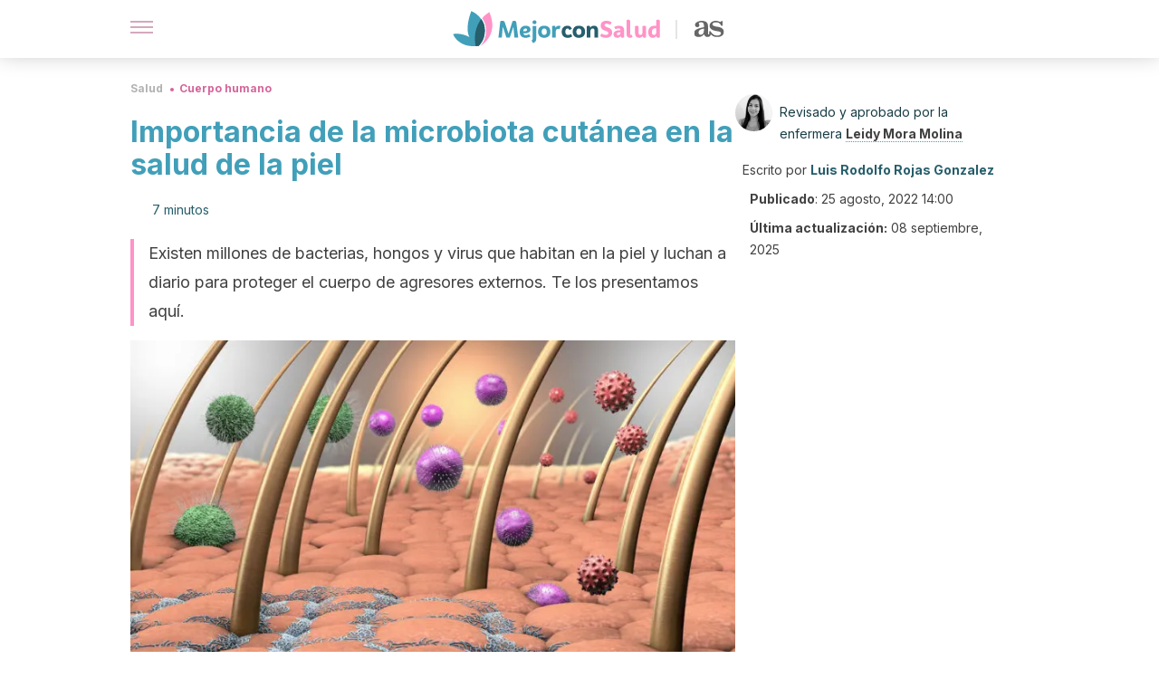

--- FILE ---
content_type: text/html; charset=utf-8
request_url: https://mejorconsalud.as.com/salud/cuerpo-humano/importancia-microbiota-cutanea-salud-piel/
body_size: 47438
content:
<!DOCTYPE html><html dir="ltr" lang="es" data-critters-container><head><script type="didomi/javascript" id="adobedtm_datalayer">
              window.DTM = window.DTM || {
                pageDataLayer: {"primaryCategory":"mejorconsalud","subCategory1":"mejorconsalud","pageType":"articulo","onsiteSearch":"0","onsiteSearchTerm":"","onsiteSearchResults":"","siteID":"ascom/mejorconsalud","language":"es","edition":"spanish","editionNavigation":"spanish","cms":"wp"}
              };
            </script><script type="didomi/javascript" src="https://assets.adobedtm.com/0681c221600c/c67b427f30d1/launch-00bef6da7719.min.js" async id="adobedtm"></script><meta charset="utf-8"><meta name="generator" content="Atomik 2.0.0"><meta name="viewport" content="width=device-width, initial-scale=1, maximum-scale=5"><link rel="icon" type="image/png" href="https://cdn.atomik.vip/themes/mcs/favicon.png"><meta name="theme-color" content="#337e93"><title>Importancia de la microbiota cutánea en la salud de la piel - Mejor con Salud</title><meta name="article:post_id" content="717219"><link rel="canonical" href="https://mejorconsalud.as.com/salud/cuerpo-humano/importancia-microbiota-cutanea-salud-piel/"><meta property="article:author" content="Luis Rodolfo Rojas Gonzalez,Leidy Mora Molina"><meta name="atomik:ads-provider" content="google"><meta name="description" content="La microbiota cutánea es responsable de proteger al cuerpo contra agresiones y patógenos externos. Cuidarla es preservar la salud."><meta property="og:description" content="La microbiota cutánea es responsable de proteger al cuerpo contra agresiones y patógenos externos. Cuidarla es preservar la salud."><meta name="robots" content="index,follow,max-snippet:-1,max-image-preview:large,max-video-preview:-1"><meta property="og:title" content="Importancia de la microbiota cutánea en la salud de la piel"><meta property="twitter:title" content="Importancia de la microbiota cutánea en la salud de la piel"><meta property="og:type" content="article"><meta property="og:image" content="https://mejorconsalud.as.com/wp-content/uploads/2022/08/microbiota-piel.jpg"><meta property="twitter:image" content="https://mejorconsalud.as.com/wp-content/uploads/2022/08/microbiota-piel.jpg"><meta property="og:image:width" content="1366"><meta property="og:image:height" content="768"><meta property="og:image:secure_url" content="https://mejorconsalud.as.com/wp-content/uploads/2022/08/microbiota-piel.jpg"><meta name="twitter:card" content="summary_large_image"><meta name="twitter:site" content="@mejorconsalud"><meta name="twitter:creator" content="@mejorconsalud"><script type="application/ld+json">{"@context":"https://schema.org","@graph":[{"@type":"NewsArticle","@id":"https://mejorconsalud.as.com/salud/cuerpo-humano/importancia-microbiota-cutanea-salud-piel/#article","isPartOf":{"@id":"https://mejorconsalud.as.com/salud/cuerpo-humano/importancia-microbiota-cutanea-salud-piel/"},"author":{"name":"Luis Rodolfo Rojas Gonzalez","@id":"https://mejorconsalud.as.com/#/schema/person/ac7ec71bded6d950e870d8877fc72d6f"},"headline":"Importancia de la microbiota cutánea en la salud de la piel","datePublished":"2022-08-25T14:00:22+02:00","dateModified":"2025-09-08T18:41:19+02:00","mainEntityOfPage":{"@id":"https://mejorconsalud.as.com/salud/cuerpo-humano/importancia-microbiota-cutanea-salud-piel/"},"wordCount":1574,"publisher":{"@id":"https://mejorconsalud.as.com/#organization"},"image":{"@id":"https://mejorconsalud.as.com/salud/cuerpo-humano/importancia-microbiota-cutanea-salud-piel/#primaryimage"},"thumbnailUrl":"https://mejorconsalud.as.com/wp-content/uploads/2022/08/microbiota-piel.jpg","articleSection":["Cuerpo humano"],"inLanguage":"es","articleBody":"La piel humana es más que una cubierta externa; es un órgano extenso vital para la supervivencia. Este es el plano de intercambio y conexión entre el medio interno y el entorno. En la misma reside un ecosistema de microorganismos beneficiosos para la salud. ¿Te interesa conocer la importancia de la microbiota cutánea en la salud de la piel?\r\n\r\nAl igual que otras regiones del cuerpo, la piel cuenta con su propio microambiente único constituido por millones de bacterias, hongos y virus. La microbiota cutánea, también llamada microflora o microbioma, está formada por un conjunto de microorganismos invisibles que protegen al cuerpo humano de las agresiones exteriores.\r\n\r\nEn este sentido, es vital mantener un microbioma equilibrado para evitar un gran número de enfermedades y afecciones. Este ecosistema varía según la edad, el estado general de salud, el ambiente y la inmunidad de cada persona.\r\n¿Qué es la microbiota cutánea?\r\nEl término microbiota hace referencia a una comunidad de microorganismos vivos pertenecientes a un nicho ecológico determinado, formado por especies estables y otras transitorias. La misma es indispensable para el organismo y mantiene una relación simbiótica o de beneficio mutuo con el cuerpo humano.\r\n\r\nEste ecosistema está formado por más de 100 trillones de microorganismos distribuidos por todo el cuerpo. De hecho, su número supera hasta 10 veces a nuestras células e incluye al menos 1000 tipos de especies de bacterias conocidas. La piel es el órgano con la microbiota más grande, después del intestino.\r\n\r\nEstudios afirman que las bacterias forman alrededor del 95 % de la microbiota cutánea, de las cuales el 60 % pertenecen a la familia de las actinobacterias y 25 % a los Firmicutes. Los principales representantes son los siguientes:\r\n\nCorinebacterias.\nPropinobacterias.\nEstafilococos.\n\r\nDe igual forma, es común la presencia de hongos del género Malassezia en la piel, cuya proliferación excesiva favorece a la caspa y a la pitiriasis. Es posible evidenciar parásitos, como los ácaros, en los folículos pilosos de la piel.\r\n\r\nExisten algunos microorganismos que habitan toda la vida en la piel y forman el microbioma residente. Por otro lado, también existen un grupo de agentes transitorios que no residen siempre allí.\r\nMicrobiota cutánea residente\r\nSon microorganismos denominados comensales, ya que sobreviven a expensas del huésped sin producir enfermedades. En general, son los encargados de atacar a los gérmenes extraños que intentan robar sus nutrientes o replicarse. Los más comunes son Staphylococcus epidermidis y Malassezia spp.\r\n\r\n\r\nMicrobiota cutánea transitoria\r\nEsta flora se establece de forma temporal en la piel en función del ambiente, las condiciones climáticas y las actividades diarias. Los mismos suelen ser microorganismos inofensivos, principalmente saprófitos, que se alimentan de la materia en descomposición.\r\n\r\nDe igual forma, la microbiota cutánea transitoria también incluye a gérmenes patógenos oportunistas capaces de producir enfermedades cuando la inmunidad está deprimida. Uno de los más frecuentes es el Staphylococcus aureus, responsable de varias afecciones, como la celulitis.\r\n\r\n\r\nImportancia de la microbiota cutánea\nLa microflora de la piel forma parte de la primera barrera de defensa del cuerpo humano contra agresiones y patógenos externos. En la actualidad, estudios afirman que existen microorganismos que participan activamente para alertar al sistema inmunitario de potenciales infecciones.\r\n\r\nEste ecosistema evita que los gérmenes dañinos puedan multiplicarse, lo que reduce el riesgo de colonización e invasión. De hecho, las bacterias de la microbiota son capaces de producir sustancias tóxicas, llamadas bacteriocinas, destinadas a destruir a otras especies bacterianas.\r\n\r\nDe igual forma, los microorganismos de la piel juegan un papel importante en la modulación de la inflamación. Esto es resultado de una interacción continua entre el sistema inmunitario y el microbioma.\r\n\r\nSegún estudios científicos, el sistema inmunitario modula las exacerbaciones de la microbiota mediante péptidos, como la catelicidina. De la misma forma, las bacterias residentes de la piel tienen la habilidad de bloquear la liberación de mediadores inflamatorios.\r\n\nPor si fuera poco, promueven la cicatrización de las heridas en la piel, reducen el daño oxidativo y minimizan la exposición a sustancias alérgenas.\n\r\nAdemás, es uno de los pilares de la cosmetología y la medicina antienvejecimiento, ya que la microbiota cutánea es responsable de mantener la piel húmeda, suave y tersa. Incluso, reduce los efectos dañinos de los rayos ultravioleta (UV).\r\n\r\nPor tal motivo, si el ecosistema de la piel está alterado (disbiosis), es más probable que se produzcan problemas como la dermatitis atópica, la psoriasis y la rosácea. Ante una disbiosis cutánea se comprometería la barrera de protección externa y aumentaría el riesgo de infecciones.\r\n¿Dónde habita la microbiota cutánea?\nLos agentes de la microflora están distribuidos en toda la extensión de la piel, con gran afinidad por los folículos pilosos y las glándulas, según refieren investigaciones.\r\n\r\nDentro de las regiones anatómicas con mayor volumen de microorganismos se encuentran las siguientes:\r\n\nPliegues del codo y axila.\nAntebrazos y piernas.\nDebajo de los senos.\nPalmas y plantas.\nEntre los dedos.\nIngle.\n\r\nDe igual forma, el cuero cabelludo, el cuello y el tronco son áreas ricas en glándulas sebáceas que promueven la reproducción y el crecimiento de la microbiota cutánea. Tal es el caso de algunas cutibacterias, ácaros del género Demodex y diversos hongos.\r\n\r\n\r\nVariaciones de la microflora de la piel\nLa microflora de la piel comienza a formarse desde el momento en que nacemos. En caso de parto vaginal, el ecosistema cutáneo del neonato se abastecerá de la microbiota vaginal.\r\n\r\nPor otro lado, en los recién nacidos por cesárea, este microambiente se forjará a partir del intercambio cutáneo con la madre y de la exposición al medio ambiente.\r\n\r\nEn la actualidad, se considera a la microbiota cutánea como un marcador único que varía en cantidad y contenido de una persona a otra. El mismo está influenciado por la edad, el sexo, la inmunidad, el pH, las hormonas, la humedad y la temperatura corporal. En este sentido, el pH del hombre suele ser más ácido que el de la mujer, por lo que estos tienden a tener un mayor número de microorganismos.\r\n\r\n\r\nFactores que dañan el microbioma cutáneo\r\nA lo largo de los años, investigaciones han demostrado que el uso excesivo de antibióticos, la higiene deficiente y el empleo de varios medicamentos pueden dañar la microbiota intestinal. Algo similar ocurre con la microflora de la piel.\r\n\r\nEn general, el uso de desinfectantes y jabones antisépticos es beneficioso, ya que reduce el riesgo de muchas enfermedades. No obstante, la higiene excesiva con productos químicos alcalinos puede causar disbiosis cutánea.\r\n\r\nDe igual forma, la falta de exposición al ambiente durante el crecimiento también genera problemas en la proliferación de la microbiota autóctona. Esto último promueve una menor inmunidad y un mayor riesgo de infecciones y alergias.\r\n\r\nEstudios han demostrado que todo lo que afecte al microbioma intestinal también comprometerá la salud del ecosistema de la piel, producto el eje intestino-piel. Además, un factor que compromete ampliamente a la salud del microbioma cutáneo es el estilo de vida moderno.\r\n\r\nEl ambiente urbano favorece a una flora cutánea menos diversa y poco funcional. Un estudio reciente demostró que el exponerse al aire libre de forma rutinaria es beneficioso para la microflora de todo el cuerpo por la transferencia de microorganismos ambientales.\r\n\r\n\r\nRecomendaciones para cuidar la microbiota cutánea\r\nEs posible aprovechar la dinámica de cambio y renovación de la microbiota cutánea para reparar los posibles daños a través del estilo de vida. Algunas recomendaciones para cuidar la salud del microbioma de la piel son las siguientes:\r\n\nUsar probióticos bajo indicación médica para restaurar la microflora intestinal y cutánea.\nReducir la frecuencia del lavado de manos, en especial con métodos agresivos.\nEmplear productos de higiene con un pH saludable de alrededor de 5,5.\nMantener una dieta rica en proteínas, grasas buenas y vegetales.\nEvitar el consumo de alimentos procesados y ricos en azúcar.\nPracticar ejercicios 2 a 3 veces por semana.\nConsumir abundante agua al día.\nEvitar las situaciones estresantes.\n\nUna barrea de defensa natural contra agresiones externas\nLa microbiota cutánea está formada por millones de bacterias, virus, hongos y parásitos que actúan como una barrera de defensa natural. En general, es un ecosistema equilibrado que aporta grandes beneficios a la salud.\r\n\r\nNo obstante, la disbiosis cutánea aumenta el riesgo de infecciones. Por tal motivo, es clave cuidar la flora cutánea.","citation":["Beltrán M. Microbiota autóctona. Farmacia Profesional. 2017; 31(2): 17-21.","Selway C, Mills J, Weinstein P, Skelly C, et al. Transfer of environmental microbes to the skin and respiratory tract of humans after urban green space exposure. Environment International. 2020;145:106084.","Nakatsuji T, Chiang HI, Jiang SB, Nagarajan H, et al. The microbiome extends to subepidermal compartments of normal skin. Nat Commun. 2013;4:1431.","Kim JE, Kim HS. Microbiome of the Skin and Gut in Atopic Dermatitis (AD): Understanding the Pathophysiology and Finding Novel Management Strategies. J Clin Med. 2019 Apr 2;8(4):444.","Okada H, Kuhn C, Feillet H, Bach JF. The 'hygiene hypothesis' for autoimmune and allergic diseases: an update. Clin Exp Immunol. 2010 Apr;160(1):1-9.","Salem I, Ramser A, Isham N, Ghannoum MA. The Gut Microbiome as a Major Regulator of the Gut-Skin Axis. Front Microbiol. 2018 Jul 10;9:1459.","Swaney M, Kalan L. Living in Your Skin: Microbes, Molecules, and Mechanisms. Infection and Immunity. 2021;89(4)."]},{"@type":"WebPage","@id":"https://mejorconsalud.as.com/salud/cuerpo-humano/importancia-microbiota-cutanea-salud-piel/","url":"https://mejorconsalud.as.com/salud/cuerpo-humano/importancia-microbiota-cutanea-salud-piel/","name":"Importancia de la microbiota cutánea en la salud de la piel - Mejor con Salud","isPartOf":{"@id":"https://mejorconsalud.as.com/#website"},"primaryImageOfPage":{"@id":"https://mejorconsalud.as.com/salud/cuerpo-humano/importancia-microbiota-cutanea-salud-piel/#primaryimage","image":"https://mejorconsalud.as.com/wp-content/uploads/2022/08/microbiota-piel.jpg"},"image":{"@id":"https://mejorconsalud.as.com/salud/cuerpo-humano/importancia-microbiota-cutanea-salud-piel/#primaryimage"},"thumbnailUrl":"https://mejorconsalud.as.com/wp-content/uploads/2022/08/microbiota-piel.jpg","datePublished":"2022-08-25T14:00:22+02:00","dateModified":"2025-09-08T18:41:19+02:00","description":"La microbiota cutánea es responsable de proteger al cuerpo contra agresiones y patógenos externos. Cuidarla es preservar la salud.","breadcrumb":{"@id":"https://mejorconsalud.as.com/salud/cuerpo-humano/importancia-microbiota-cutanea-salud-piel/#breadcrumb"},"inLanguage":"es","potentialAction":[{"@type":"ReadAction","target":["https://mejorconsalud.as.com/salud/cuerpo-humano/importancia-microbiota-cutanea-salud-piel/"]}],"reviewedBy":{"@type":"Person","name":"Leidy Mora Molina","description":"<p>Graduada como Licenciada en Enfermería en el año 2010 por la <strong><a href=\"http://www.uc.edu.ve/\">Universidad de Carabobo</a> (Venezuela)</strong>, con méritos académicos<strong>.</strong> Esta experta de la salud cuenta con una especialización en Inmunohematología y transfusión de derivados sanguíneos finalizada durante el 2013 en la <strong><a href=\"http://www.ucla.edu.ve/Dicori/default.asp?pagina=universidades_nacionales_consulta&amp;CODIGO=12\">Universidad Experimental Rómulo Gallegos</a> (Venezuela)</strong>.</p>\n<p>En el <strong><a href=\"http://www.cardiologicoinfantil.gob.ve/\">Hospital Cardiológico Infantil Latinoamericano “Dr. Gilberto Rodríguez Ochoa”</a></strong>, la licenciada Mora ocupó el cargo de enfermera hemoterapista del Banco de Sangre y especialista del Banco de Tejido Cardiovascular. De igual forma, laboró como enfermera Hemoterapista en la <strong><a href=\"https://csleon.com/\">Clínica Santiago de León Caracas</a></strong>, por más de un año.</p>\n<p>También se ha desempeñado como profesora adscrita a los departamentos de hemoterapia y bioquímica de la <strong>Universidad Experimental Rómulo Gallegos</strong>. Tras contar con más de una década de experiencia en el área de salud, en la actualidad es asesora en trabajos de grado y de artículos científicos de enfermería, hemoterapia e inmunohematología.</p>\n<p>Actividades que complementa con la redacción y curación de textos relacionados con maternidad y salud en general, en varias páginas webs relacionadas a su campo profesional.</p>\n","url":"https://mejorconsalud.as.com/author/leidy-mora/"}},{"@type":"ImageObject","inLanguage":"es","@id":"https://mejorconsalud.as.com/salud/cuerpo-humano/importancia-microbiota-cutanea-salud-piel/#primaryimage","url":"https://mejorconsalud.as.com/wp-content/uploads/2022/08/microbiota-piel.jpg","contentUrl":"https://mejorconsalud.as.com/wp-content/uploads/2022/08/microbiota-piel.jpg","width":1366,"height":768,"caption":"Las bacterias que habitan el cuerpo humano son variadas"},{"@type":"BreadcrumbList","@id":"https://mejorconsalud.as.com/salud/cuerpo-humano/importancia-microbiota-cutanea-salud-piel/#breadcrumb","itemListElement":[{"@type":"ListItem","position":1,"name":"Portada","item":"https://mejorconsalud.as.com/"},{"@type":"ListItem","position":2,"name":"Salud","item":"https://mejorconsalud.as.com/salud/"},{"@type":"ListItem","position":3,"name":"Cuerpo humano","item":"https://mejorconsalud.as.com/salud/cuerpo-humano/"},{"@type":"ListItem","position":4,"name":"Importancia de la microbiota cutánea en la salud de la piel"}]},{"@type":"WebSite","@id":"https://mejorconsalud.as.com/#website","url":"https://mejorconsalud.as.com/","name":"Mejor con Salud","description":"Revista sobre buenos hábitos y cuidados para tu salud","publisher":{"@id":"https://mejorconsalud.as.com/#organization"},"potentialAction":[{"@type":"SearchAction","target":{"@type":"EntryPoint","urlTemplate":"https://mejorconsalud.as.com/?s={search_term_string}"},"query-input":{"@type":"PropertyValueSpecification","valueRequired":true,"valueName":"search_term_string"}}],"inLanguage":"es"},{"@type":"Organization","@id":"https://mejorconsalud.as.com/#organization","name":"Mejor con Salud","url":"https://mejorconsalud.as.com/","logo":{"@type":"ImageObject","inLanguage":"es","@id":"https://mejorconsalud.as.com/#/schema/logo/image/","url":"https://mejorconsalud.as.com/wp-content/uploads/2021/12/Logo-Mejorconsalud.png","contentUrl":"https://mejorconsalud.as.com/wp-content/uploads/2021/12/Logo-Mejorconsalud.png","width":600,"height":60,"caption":"Mejor con Salud"},"image":{"@id":"https://mejorconsalud.as.com/#/schema/logo/image/"},"sameAs":["https://www.facebook.com/MejorConSalud","https://x.com/mejorconsalud","https://instagram.com/mejorconsalud/","https://www.linkedin.com/company/mejor-con-salud/","https://www.pinterest.com/EsMejorConSalud/","https://www.youtube.com/user/mejorconsaludblog"]},{"@type":"Person","@id":"https://mejorconsalud.as.com/#/schema/person/ac7ec71bded6d950e870d8877fc72d6f","name":"Luis Rodolfo Rojas Gonzalez","image":{"@type":"ImageObject","inLanguage":"es","@id":"https://mejorconsalud.as.com/#/schema/person/image/","url":"https://secure.gravatar.com/avatar/c581d5d34a35cec953b63e4afe8d809b631608d21349cf63cb2faf872491f266?s=96&d=mm&r=g","contentUrl":"https://secure.gravatar.com/avatar/c581d5d34a35cec953b63e4afe8d809b631608d21349cf63cb2faf872491f266?s=96&d=mm&r=g","caption":"Luis Rodolfo Rojas Gonzalez"},"description":"En el 2015 se graduó como técnico en Atención Médica Prehospitalaria y en la actualidad estudia Medicina en la Universidad de Oriente Núcleo Bolívar, de Venezuela. Es miembro de la Sociedad Científica de Estudiantes de Medicina (SOCIEM UDO BOLIVAR) en el Comité Permanente de Derechos Humanos y Paz (SCORP). Entre los cursos que ha realizado en busca de fortalecer su perfil profesional se destaca el de Webinar’s Med - Urgencias Médicas, así como su participación en el II Congreso Internacional de Actualización en Medicina Enfoque Quirúrgico organizado por ACOME capítulo Cauca. En los últimos tres años se ha desempeñado como redactor y editor de diversos blogs internacionales en los que se destaca por manejar distintas temáticas, aunque su fuerte son los temas de salud.","sameAs":["https://www.facebook.com/luiisr.roojas/","https://www.instagram.com/luisr.rojas18/","https://x.com/itsluis98"],"url":"https://mejorconsalud.as.com/author/luis-rodolfo-rojas-gonzalez/"}]}</script><meta property="fb:app_id" content="274273832910289"><meta property="fb:pages" content="150614011744310"><meta name="atomik:monetizable"><meta property="article:published_time" content="2022-08-25T14:00:22+02:00"><meta property="article:modified_time" content="2025-09-08T18:41:19+02:00"><meta property="og:site_name" content="Mejor con Salud"><meta name="application-name" content="Mejor con Salud"><meta name="apple-mobile-web-app-title" content="Mejor con Salud"><script>
            var script = document.createElement('script');
            script.src = 'https://fc.shift37.com/js/fc_'+Date.now()+'.js?origin=' + window.location.href +'&time='+Date.now();
            script.type = 'text/javascript';
            document.head.appendChild(script);
          </script><link rel="preload" as="image" imagesrcset="https://mejorconsalud.as.com/wp-content/uploads/2022/08/microbiota-piel-768x432.jpg?auto=webp&amp;quality=7500&amp;width=128&amp;crop=16:9,smart,safe&amp;format=webp&amp;optimize=medium&amp;dpr=2&amp;fit=cover&amp;fm=webp&amp;q=75&amp;w=128&amp;h=72 128w, https://mejorconsalud.as.com/wp-content/uploads/2022/08/microbiota-piel-768x432.jpg?auto=webp&amp;quality=7500&amp;width=256&amp;crop=16:9,smart,safe&amp;format=webp&amp;optimize=medium&amp;dpr=2&amp;fit=cover&amp;fm=webp&amp;q=75&amp;w=256&amp;h=144 256w, https://mejorconsalud.as.com/wp-content/uploads/2022/08/microbiota-piel-768x432.jpg?auto=webp&amp;quality=7500&amp;width=384&amp;crop=16:9,smart,safe&amp;format=webp&amp;optimize=medium&amp;dpr=2&amp;fit=cover&amp;fm=webp&amp;q=75&amp;w=384&amp;h=216 384w, https://mejorconsalud.as.com/wp-content/uploads/2022/08/microbiota-piel-768x432.jpg?auto=webp&amp;quality=7500&amp;width=640&amp;crop=16:9,smart,safe&amp;format=webp&amp;optimize=medium&amp;dpr=2&amp;fit=cover&amp;fm=webp&amp;q=75&amp;w=640&amp;h=360 640w, https://mejorconsalud.as.com/wp-content/uploads/2022/08/microbiota-piel-768x432.jpg?auto=webp&amp;quality=7500&amp;width=750&amp;crop=16:9,smart,safe&amp;format=webp&amp;optimize=medium&amp;dpr=2&amp;fit=cover&amp;fm=webp&amp;q=75&amp;w=750&amp;h=422 750w, https://mejorconsalud.as.com/wp-content/uploads/2022/08/microbiota-piel-768x432.jpg?auto=webp&amp;quality=7500&amp;width=828&amp;crop=16:9,smart,safe&amp;format=webp&amp;optimize=medium&amp;dpr=2&amp;fit=cover&amp;fm=webp&amp;q=75&amp;w=828&amp;h=466 828w, https://mejorconsalud.as.com/wp-content/uploads/2022/08/microbiota-piel-768x432.jpg?auto=webp&amp;quality=7500&amp;width=1080&amp;crop=16:9,smart,safe&amp;format=webp&amp;optimize=medium&amp;dpr=2&amp;fit=cover&amp;fm=webp&amp;q=75&amp;w=1080&amp;h=608 1080w, https://mejorconsalud.as.com/wp-content/uploads/2022/08/microbiota-piel-768x432.jpg?auto=webp&amp;quality=7500&amp;width=1200&amp;crop=16:9,smart,safe&amp;format=webp&amp;optimize=medium&amp;dpr=2&amp;fit=cover&amp;fm=webp&amp;q=75&amp;w=1200&amp;h=675 1200w, https://mejorconsalud.as.com/wp-content/uploads/2022/08/microbiota-piel-768x432.jpg?auto=webp&amp;quality=7500&amp;width=1920&amp;crop=16:9,smart,safe&amp;format=webp&amp;optimize=medium&amp;dpr=2&amp;fit=cover&amp;fm=webp&amp;q=75&amp;w=1920&amp;h=1080 1920w" imagesizes="(max-width: 768px) 100vw, (max-width: 1200px) 50vw, 33vw" fetchpriority="high"><meta name="next-head-count" content="37"><link rel="manifest" href="/manifest.json?v=2.0.0"><link rel="preload" href="https://cdn.atomik.vip/releases/mejorconsalud.as.com/_next/static/media/e4af272ccee01ff0-s.p.woff2" as="font" type="font/woff2" crossorigin="anonymous" data-next-font="size-adjust"><script defer nomodule src="https://cdn.atomik.vip/releases/mejorconsalud.as.com/_next/static/chunks/polyfills-42372ed130431b0a.js"></script><script src="https://cdn.atomik.vip/releases/mejorconsalud.as.com/_next/static/chunks/webpack-5516118b34565256.js" defer></script><script src="https://cdn.atomik.vip/releases/mejorconsalud.as.com/_next/static/chunks/framework-64ad27b21261a9ce.js" defer></script><script src="https://cdn.atomik.vip/releases/mejorconsalud.as.com/_next/static/chunks/main-9a37795541532428.js" defer></script><script src="https://cdn.atomik.vip/releases/mejorconsalud.as.com/_next/static/chunks/pages/_app-2167a4817e317f0d.js" defer></script><script src="https://cdn.atomik.vip/releases/mejorconsalud.as.com/_next/static/chunks/863-1033609a080a4387.js" defer></script><script src="https://cdn.atomik.vip/releases/mejorconsalud.as.com/_next/static/chunks/492-c174cc7c4373602e.js" defer></script><script src="https://cdn.atomik.vip/releases/mejorconsalud.as.com/_next/static/chunks/669-4c3c75e7a23f491e.js" defer></script><script src="https://cdn.atomik.vip/releases/mejorconsalud.as.com/_next/static/chunks/550-c8e0fbd30543c622.js" defer></script><script src="https://cdn.atomik.vip/releases/mejorconsalud.as.com/_next/static/chunks/pages/%5B...slug%5D-60c76233fe38488c.js" defer></script><script src="https://cdn.atomik.vip/releases/mejorconsalud.as.com/_next/static/Eyumt0UiZ_tTIhLw9Jf9L/_buildManifest.js" defer></script><script src="https://cdn.atomik.vip/releases/mejorconsalud.as.com/_next/static/Eyumt0UiZ_tTIhLw9Jf9L/_ssgManifest.js" defer></script><style>.__className_cd0a0e{font-family:__Inter_cd0a0e,__Inter_Fallback_cd0a0e;font-style:normal}</style><link rel="stylesheet" href="https://cdn.atomik.vip/releases/mejorconsalud.as.com/_next/static/css/40a038fb2e4f9d31.css" data-n-g media="print" onload="this.media='all'"><noscript><link rel="stylesheet" href="https://cdn.atomik.vip/releases/mejorconsalud.as.com/_next/static/css/40a038fb2e4f9d31.css" data-n-g></noscript><noscript data-n-css></noscript><style data-styled data-styled-version="6.1.19">*{margin:0;padding:0;box-sizing:border-box;-webkit-font-smoothing:antialiased;-moz-osx-font-smoothing:grayscale;}/*!sc*/
html{font-size:62.5%;}/*!sc*/
body{font-family:'Inter',-apple-system,BlinkMacSystemFont,'Segoe UI',Roboto,Oxygen,Ubuntu,Cantarell,'Open Sans','Helvetica Neue',sans-serif;color:#183d46;line-height:1.5;font-size:1.6rem;}/*!sc*/
img{max-width:100%;height:auto;display:block;}/*!sc*/
a{color:inherit;text-decoration:none;}/*!sc*/
button{cursor:pointer;border:none;background:none;}/*!sc*/
.critical{opacity:0;animation:fadeIn 0.3s ease-in forwards;}/*!sc*/
@keyframes fadeIn{from{opacity:0;}to{opacity:1;}}/*!sc*/
.lazy-load{opacity:0;transition:opacity 0.3s ease-in;}/*!sc*/
.lazy-load.loaded{opacity:1;}/*!sc*/
@media print{body{background:white;color:black;}}/*!sc*/
data-styled.g1[id="sc-global-eOYDwd1"]{content:"sc-global-eOYDwd1,"}/*!sc*/
.juvPYu{text-decoration:none;color:inherit;}/*!sc*/
data-styled.g2[id="sc-41d1e5f0-0"]{content:"juvPYu,"}/*!sc*/
.kJdTHk{cursor:pointer;}/*!sc*/
.kJdTHk .bar{border:solid 0.2rem #cacaca;margin-bottom:calc(0.8rem / 2);width:2.5rem;transition:0.5s;border:0;height:0.2rem;background-color:#a9507b;opacity:0.5;}/*!sc*/
.kJdTHk .header__hamburger{display:inline-block;position:absolute;right:0;padding:3em;}/*!sc*/
.kJdTHk .hamburger__bar1.isOpen{transform:rotate(45deg) translate(0,0.9rem);}/*!sc*/
.kJdTHk .hamburger__bar2.isOpen{opacity:0;}/*!sc*/
.kJdTHk .hamburger__bar3.isOpen{transform:rotate(-45deg) translate(0,-0.9rem);}/*!sc*/
data-styled.g3[id="sc-e2e8f66c-0"]{content:"kJdTHk,"}/*!sc*/
.fyUkVn{display:none;}/*!sc*/
@media (max-width:899px){.fyUkVn{display:block;}}/*!sc*/
data-styled.g8[id="sc-ecc171ae-0"]{content:"fyUkVn,"}/*!sc*/
.czKyJi{margin:1.6rem 0;border:0;background:repeating-linear-gradient( -45deg,transparent 0px,transparent 2px,#e4e4e4 2px,#e4e4e4 4px );height:0.8rem;width:100%;}/*!sc*/
.eCZVba{margin:1.6rem 0;border:0;background:repeating-linear-gradient( -45deg,transparent 0px,transparent 2px,#daf2f9 2px,#daf2f9 4px );height:0.8rem;width:100%;}/*!sc*/
.jtVKVy{margin:1.6rem 0;border:0;background:repeating-linear-gradient( -45deg,transparent 0px,transparent 2px,#419fb9 2px,#419fb9 4px );height:0.8rem;width:100%;}/*!sc*/
data-styled.g9[id="sc-da22e0c1-0"]{content:"czKyJi,eCZVba,jtVKVy,"}/*!sc*/
.hNjlvt{display:flex;top:0;z-index:50;background-color:#fff;position:fixed;width:100%;height:4.8rem;box-shadow:0 -4px 24px rgb(0 0 0 / 25%);}/*!sc*/
@media (min-width: 900px){.hNjlvt{height:6.4rem;}}/*!sc*/
data-styled.g26[id="sc-ec358cf-0"]{content:"hNjlvt,"}/*!sc*/
.iqglDR{display:flex;width:100%;justify-content:space-between;align-items:center;max-width:1024px;margin:0 auto;padding:0 1.6rem;}/*!sc*/
data-styled.g27[id="sc-ec358cf-1"]{content:"iqglDR,"}/*!sc*/
.eziThn{display:flex;align-items:center;position:absolute;top:50%;left:50%;transform:translate(-50%,-50%);}/*!sc*/
.eziThn a.home__link{display:flex;align-items:center;}/*!sc*/
.eziThn a.as__link{display:flex;justify-content:center;align-items:center;position:relative;margin-left:1.6rem;padding-left:0.8rem;}/*!sc*/
.eziThn a.as__link::before{content:'';width:0.1rem;height:1.5rem;left:-0.5rem;background-color:#cacaca;position:absolute;}/*!sc*/
@media (min-width: 900px){.eziThn a.as__link{margin-left:0.8rem;padding-left:0.8rem;}.eziThn a.as__link::before{content:'';height:2.1rem;top:1rem;left:-1.2rem;}}/*!sc*/
data-styled.g29[id="sc-ec358cf-3"]{content:"eziThn,"}/*!sc*/
.cNbuxU{cursor:pointer;width:2.4rem;height:2.4rem;}/*!sc*/
data-styled.g30[id="sc-ec358cf-4"]{content:"cNbuxU,"}/*!sc*/
.hVgXxB{width:14.5rem;height:3rem;}/*!sc*/
@media (min-width: 900px){.hVgXxB{width:27rem;height:4rem;}}/*!sc*/
data-styled.g31[id="sc-ec358cf-5"]{content:"hVgXxB,"}/*!sc*/
.dmgPol{width:2rem;height:3rem;}/*!sc*/
@media (min-width: 900px){.dmgPol{width:3.3rem;height:4rem;}}/*!sc*/
data-styled.g32[id="sc-ec358cf-6"]{content:"dmgPol,"}/*!sc*/
.cPCepI{color:#414141;margin:1.6rem 0;font-size:1.8rem;line-height:3.2rem;}/*!sc*/
data-styled.g33[id="sc-1d9c7da-0"]{content:"cPCepI,"}/*!sc*/
.iIipxd{color:#337e93;margin-top:2.4rem;font-size:2.8rem;line-height:3.6rem;}/*!sc*/
.cwnBEl{color:#337e93;margin-top:2.4rem;font-size:2.0rem;line-height:3.2rem;}/*!sc*/
data-styled.g37[id="sc-ddc6bf4d-0"]{content:"iIipxd,cwnBEl,"}/*!sc*/
.hGooCS{word-break:keep-all;color:#414141;list-style-type:disc;line-height:3.2rem;margin:1.6rem 2.4rem;}/*!sc*/
.fOPgoH{word-break:keep-all;list-style-type:disc;font-size:1.8rem;line-height:3rem;}/*!sc*/
@media (min-width: 900px){.fOPgoH{line-height:4rem;}}/*!sc*/
data-styled.g38[id="sc-198fadb-0"]{content:"hGooCS,fOPgoH,"}/*!sc*/
.licoAI hr{background:repeating-linear-gradient( -45deg,transparent 0px,transparent 2px,#daf2f9 2px,#daf2f9 4px );}/*!sc*/
.licoAI a{font-size:1.6rem;font-weight:700;}/*!sc*/
.licoAI strong{font-size:1.6rem;}/*!sc*/
.licoAI p{text-align:center;}/*!sc*/
data-styled.g39[id="sc-7d3db058-0"]{content:"licoAI,"}/*!sc*/
.hYwxZV{margin:0 -1.6rem;background-color:#f1f2f3;color:#7d8791;line-height:1.5;padding:0.8rem;}/*!sc*/
@media (min-width: 900px){.hYwxZV{margin:0 0;}}/*!sc*/
data-styled.g44[id="sc-b9cf73db-0"]{content:"hYwxZV,"}/*!sc*/
.llhwez{margin-top:0.8rem;margin-bottom:0.8rem;position:relative;}/*!sc*/
@media (min-width:480px){.llhwez{margin-bottom:1.6rem;}}/*!sc*/
data-styled.g45[id="sc-5b040df8-0"]{content:"llhwez,"}/*!sc*/
.ZpBrN{position:relative;overflow:hidden;height:26.5rem;margin:0 -1.6rem;}/*!sc*/
@media (min-width:480px){.ZpBrN{height:38.5rem;}}/*!sc*/
@media (min-width: 900px){.ZpBrN{margin:0 0;}}/*!sc*/
data-styled.g46[id="sc-ad9655fb-0"]{content:"ZpBrN,"}/*!sc*/
.cVypns{background-color:#265e6c;width:100%;padding:2.4rem 0;}/*!sc*/
@media (min-width: 900px){.cVypns{padding-top:4.8rem;}}/*!sc*/
data-styled.g52[id="sc-453623fd-0"]{content:"cVypns,"}/*!sc*/
.fOeHvD{max-width:1024px;margin:0 auto;padding:0 0.8rem;}/*!sc*/
data-styled.g53[id="sc-453623fd-1"]{content:"fOeHvD,"}/*!sc*/
.bhYmjj{display:flex;justify-content:center;margin-bottom:2.4rem;opacity:0.25;}/*!sc*/
data-styled.g54[id="sc-453623fd-2"]{content:"bhYmjj,"}/*!sc*/
.hMlWZu{display:flex;flex-direction:column;align-items:center;justify-content:center;text-align:center;gap:1.6rem;}/*!sc*/
@media (min-width: 900px){.hMlWZu{flex-direction:row;justify-content:space-between;}}/*!sc*/
data-styled.g55[id="sc-453623fd-3"]{content:"hMlWZu,"}/*!sc*/
.knjXVA{text-align:center;margin-top:1.6rem;margin-bottom:1.6rem;list-style:none;}/*!sc*/
.knjXVA a{padding:0.8rem;color:#ecf8fc;font-size:1.6rem;line-height:2.4rem;}/*!sc*/
data-styled.g56[id="sc-453623fd-4"]{content:"knjXVA,"}/*!sc*/
.AnuZX{color:#94d9ec;font-size:1.4rem;line-height:2rem;}/*!sc*/
.AnuZX p{color:#94d9ec;font-size:1.4rem;line-height:2rem;}/*!sc*/
data-styled.g58[id="sc-453623fd-6"]{content:"AnuZX,"}/*!sc*/
.knBjPQ{display:flex;width:100%;justify-content:center;}/*!sc*/
@media (min-width: 900px){.knBjPQ{width:inherit;}}/*!sc*/
data-styled.g59[id="sc-453623fd-7"]{content:"knBjPQ,"}/*!sc*/
.fpvcPF{width:100%;margin:0 auto;min-height:100vh;}/*!sc*/
data-styled.g60[id="sc-f0eb3b8f-0"]{content:"fpvcPF,"}/*!sc*/
.iSsFol{display:flex;width:100%;flex-direction:column;margin-bottom:1.6rem;}/*!sc*/
.iSsFol img{border-top-right-radius:4px;border-top-left-radius:4px;}/*!sc*/
@media (min-width: 900px){.iSsFol{max-width:24.5rem;}}/*!sc*/
data-styled.g63[id="sc-d31cd582-0"]{content:"iSsFol,"}/*!sc*/
.erphLp{display:flex;width:100%;height:18rem;position:relative;}/*!sc*/
@media (min-width:480px){.erphLp{min-height:26.5rem;}}/*!sc*/
@media (min-width: 900px){.erphLp{min-height:20rem;}}/*!sc*/
data-styled.g64[id="sc-d31cd582-1"]{content:"erphLp,"}/*!sc*/
.kWqpDQ{display:flex;flex-direction:column;padding:0.8rem 0;}/*!sc*/
data-styled.g65[id="sc-d31cd582-2"]{content:"kWqpDQ,"}/*!sc*/
.hgGhGi{font-size:1.2rem;font-weight:700;line-height:1.7rem;text-transform:uppercase;color:#419fb9;}/*!sc*/
data-styled.g66[id="sc-d31cd582-3"]{content:"hgGhGi,"}/*!sc*/
.VZXYp{font-size:2.0rem;font-weight:700;line-height:2.6rem;color:#183d46;word-break:break-word;overflow:hidden;text-overflow:ellipsis;display:-webkit-box;-webkit-line-clamp:3;-webkit-box-orient:vertical;}/*!sc*/
.VZXYp:hover{color:#d4649a;}/*!sc*/
data-styled.g67[id="sc-d31cd582-4"]{content:"VZXYp,"}/*!sc*/
.fGXcMp{display:flex;align-items:center;justify-content:center;width:fit-content;cursor:pointer;border:1px solid transparent;color:#fff;background-color:#d4649a;border-radius:0.4rem;padding:0.8rem 1.6rem;font-size:1.6rem;font-weight:700;line-height:2.4rem;}/*!sc*/
.fGXcMp:hover{background-color:#71cce5;box-shadow:-6px 6px 0px 0px rgba(0,0,0,0.2);}/*!sc*/
.fGXcMp svg{margin-right:0.8rem;}/*!sc*/
data-styled.g69[id="sc-71eeb33a-0"]{content:"fGXcMp,"}/*!sc*/
.qGcqi{display:flex;flex-direction:column;width:100%;}/*!sc*/
data-styled.g70[id="sc-5cb71777-0"]{content:"qGcqi,"}/*!sc*/
.SEJRu{width:100%;margin-top:2.4rem;max-width:1024px;margin:0 auto;}/*!sc*/
@media (min-width: 900px){.SEJRu{display:grid;grid-template-columns:repeat(4,1fr);gap:1rem;}.SEJRu div{max-width:inherit;}}/*!sc*/
data-styled.g71[id="sc-5cb71777-1"]{content:"SEJRu,"}/*!sc*/
.kwuqzJ{display:flex;width:100%;flex-direction:column;margin-top:4.8rem;}/*!sc*/
@media (min-width: 900px){.kwuqzJ{margin-top:calc(3.2rem * 2);}}/*!sc*/
data-styled.g73[id="sc-472c8f60-0"]{content:"kwuqzJ,"}/*!sc*/
.eGCOj{display:flex;flex-direction:column;max-width:1024px;margin:0 auto;padding:0 1.6rem;margin-bottom:4.0rem;}/*!sc*/
.eGCOj button{align-self:center;}/*!sc*/
data-styled.g92[id="sc-eaa33597-0"]{content:"eGCOj,"}/*!sc*/
.bWIHUY{font-size:calc(1.2rem * 2);font-weight:700;line-height:2.9rem;color:#696969;padding-bottom:0.8rem;margin-bottom:2.4rem;background-image:linear-gradient(to right,#cacaca 45%,transparent 0%);background-size:7px 1px;background-position:bottom;background-repeat:repeat-x;}/*!sc*/
data-styled.g93[id="sc-eaa33597-1"]{content:"bWIHUY,"}/*!sc*/
.ezYgqD{padding:0 1.6rem;max-width:1024px;margin:0 auto;}/*!sc*/
.ezYgqD #taboola-below-article-thumbnails{bottom:inherit;}/*!sc*/
@media (min-width: 900px){.ezYgqD >div{max-width:66.8rem;}}/*!sc*/
.ezYgqD .organic-thumbnails-rr .videoCube,.ezYgqD .alternating-thumbnails-rr .videoCube,.ezYgqD .alternating-thumbnails-rr .videoCube.syndicatedItem,.ezYgqD .trc_elastic_alternating-thumbnails-rr div.videoCube,.ezYgqD .trc_elastic_organic-thumbnails-rr .trc_rbox_outer .videoCube{box-shadow:0px 4px 8px rgba(0,0,0,0.08);border-radius:0.4rem;-webkit-border-radius:0.4rem;margin:1.1rem;width:calc(100% - 1.5rem);padding:0 0 0.8rem 0;transition:all 0.5s;}/*!sc*/
.ezYgqD .trc_elastic_alternating-thumbnails-rr div.videoCube:hover,.ezYgqD .trc_elastic_organic-thumbnails-rr .trc_rbox_outer .videoCube:hover{opacity:0.8;transition:all 0.3s;}/*!sc*/
.ezYgqD .thumbs-feed-01-a .videoCube.syndicatedItem,.ezYgqD .thumbs-feed-01 .videoCube.syndicatedItem{border-radius:0.4rem;-webkit-border-radius:0.4rem;padding:0 0 0.8rem 0;}/*!sc*/
.ezYgqD .trc_related_container div.videoCube.thumbnail_bottom .thumbBlock,.ezYgqD .trc_related_container div.videoCube.thumbnail_top .thumbBlock{border-top-left-radius:0.4rem;border-top-right-radius:0.4rem;}/*!sc*/
.ezYgqD .alternating-thumbnails-rr .syndicatedItem .branding,.ezYgqD .alternating-thumbnails-rr .syndicatedItem .video-title,.ezYgqD .alternating-thumbnails-rr .video-title,.ezYgqD .organic-thumbnails-rr .video-label-box{padding:0 0.8rem;}/*!sc*/
.ezYgqD .organic-thumbs-feed-01 .video-label,.ezYgqD .organic-thumbnails-rr .video-label,.ezYgqD .organic-thumbs-feed-01-c .video-label,.ezYgqD .exchange-thumbs-feed-01 .video-label,.ezYgqD .alternating-thumbnails-rr .video-label{font-family:initial;}/*!sc*/
.ezYgqD .exchange-thumbs-feed-01 .sponsored,.ezYgqD .exchange-thumbs-feed-01 .sponsored-url,.ezYgqD .exchange-thumbs-feed-01 .video-title,.ezYgqD .organic-thumbs-feed-01 .sponsored,.ezYgqD .organic-thumbs-feed-01 .sponsored-url,.ezYgqD .organic-thumbnails-rr .sponsored,.ezYgqD .organic-thumbnails-rr .sponsored-url,.ezYgqD .organic-thumbs-feed-01-c .video-title,.ezYgqD .organic-thumbs-feed-01-c .sponsored,.ezYgqD .organic-thumbs-feed-01-c .sponsored-url,.ezYgqD .organic-thumbnails-rr .video-title,.ezYgqD .organic-thumbs-feed-01 .video-title,.ezYgqD .thumbs-feed-01 .syndicatedItem .video-title,.ezYgqD .thumbs-feed-01-b .syndicatedItem .video-title,.ezYgqD .thumbs-feed-01-a .syndicatedItem .video-titlem,.ezYgqD .thumbs-feed-01-a .syndicatedItem .video-title,.ezYgqD .alternating-thumbnails-rr .syndicatedItem .video-title,.ezYgqD .alternating-thumbnails-rr .sponsored,.ezYgqD .alternating-thumbnails-rr .sponsored-url,.ezYgqD .alternating-thumbnails-rr .video-title{color:#414141;font-family:'__Inter_cd0a0e','__Inter_Fallback_cd0a0e';font-weight:700;line-height:1.4;font-size:2.0rem;display:inline-block;max-height:9rem;}/*!sc*/
.ezYgqD .videoCube span.video-title:hover,.ezYgqD .videoCube_hover span.video-title{text-decoration:none;color:#2d2d2d;}/*!sc*/
.ezYgqD .organic-thumbs-feed-01 .video-description,.ezYgqD .exchange-thumbs-feed-01 .sponsored,.ezYgqD .exchange-thumbs-feed-01 .sponsored-url,.ezYgqD .exchange-thumbs-feed-01 .video-description,.ezYgqD .thumbs-feed-01 .syndicatedItem .video-description,.ezYgqD .thumbs-feed-01-a .syndicatedItem .video-description{color:#414141;font-family:'__Inter_cd0a0e','__Inter_Fallback_cd0a0e';font-weight:normal;line-height:1.5;font-size:1.6rem;display:inline-block;transition:all 0.5s;max-height:6.4rem;}/*!sc*/
.ezYgqD .exchange-thumbs-feed-01 .videoCube:hover .video-label-box .video-description,.ezYgqD .organic-thumbs-feed-01 .videoCube:hover .video-label-box .video-description,.ezYgqD .thumbs-feed-01 .videoCube:hover .video-label-box .video-description,.ezYgqD .thumbs-feed-01-a .videoCube:hover .video-label-box .video-description{text-decoration:none;color:#414141;}/*!sc*/
.ezYgqD .alternating-thumbnails-rr .syndicatedItem .branding{padding:0 0.8rem;}/*!sc*/
.ezYgqD .exchange-thumbs-feed-01 .branding,.ezYgqD .alternating-thumbnails-rr .syndicatedItem .branding,.ezYgqD .thumbs-feed-01-b .syndicatedItem .branding,.ezYgqD .thumbs-feed-01-a .syndicatedItem .branding,.ezYgqD .thumbs-feed-01 .syndicatedItem .branding,.ezYgqD .organic-thumbs-feed-01 .branding,.ezYgqD .organic-thumbs-feed-01-c .branding{color:#87877d;font-family:'__Inter_cd0a0e','__Inter_Fallback_cd0a0e';font-weight:normal;line-height:1.6;font-size:1.4rem;display:inline-block;}/*!sc*/
.ezYgqD .trc_related_container .logoDiv,.ezYgqD .trc_related_container .trc_header_ext .logoDiv{margin-right:1.6rem;}/*!sc*/
data-styled.g94[id="sc-4e7f0fb9-0"]{content:"ezYgqD,"}/*!sc*/
.gJfYSD{display:flex;margin:1.6rem 0;}/*!sc*/
data-styled.g97[id="sc-6f0f1473-0"]{content:"gJfYSD,"}/*!sc*/
.cMmKZy{position:relative;}/*!sc*/
.cMmKZy a{font-size:1.2rem;font-weight:700;color:#b1b1b1;line-height:2rem;}/*!sc*/
.cMmKZy:not(:last-child){margin-right:1.8rem;}/*!sc*/
.cMmKZy:not(:last-child)::after{content:'';width:0.4rem;height:0.4rem;background:#d4649a;border-radius:50%;position:absolute;margin-left:1rem;top:60%;transform:translate(-50%,-50%);}/*!sc*/
.bRyKpv{position:relative;}/*!sc*/
.bRyKpv a{font-size:1.2rem;font-weight:700;color:#b1b1b1;line-height:2rem;color:#d4649a;}/*!sc*/
.bRyKpv:not(:last-child){margin-right:1.8rem;}/*!sc*/
.bRyKpv:not(:last-child)::after{content:'';width:0.4rem;height:0.4rem;background:#d4649a;border-radius:50%;position:absolute;margin-left:1rem;top:60%;transform:translate(-50%,-50%);}/*!sc*/
data-styled.g98[id="sc-6f0f1473-1"]{content:"cMmKZy,bRyKpv,"}/*!sc*/
.jMxbXG{display:flex;justify-content:center;align-items:center;width:100%;justify-content:flex-start;font-size:1.4rem;color:#414141;background-color:transparent;border:none;outline:none;}/*!sc*/
data-styled.g99[id="sc-14672f91-0"]{content:"jMxbXG,"}/*!sc*/
.jTFKlo{display:block;}/*!sc*/
data-styled.g100[id="sc-171bfc46-0"]{content:"jTFKlo,"}/*!sc*/
.kAURME{display:flex;justify-content:space-between;align-items:center;width:100%;cursor:pointer;}/*!sc*/
.kAURME svg{transform:rotate(-90deg);transition:all 0.5s;}/*!sc*/
data-styled.g101[id="sc-171bfc46-1"]{content:"kAURME,"}/*!sc*/
.gSidVX{display:flex;width:100%;align-items:flex-start;overflow:hidden;transition:all 0.3s;height:0px;}/*!sc*/
data-styled.g102[id="sc-171bfc46-2"]{content:"gSidVX,"}/*!sc*/
.lnnnPA{padding:0.2rem 0;width:100%;}/*!sc*/
data-styled.g103[id="sc-171bfc46-3"]{content:"lnnnPA,"}/*!sc*/
.gWFqSW button{cursor:pointer;}/*!sc*/
.gWFqSW hr:first-child{margin-bottom:0.8rem;}/*!sc*/
.gWFqSW hr:last-child{margin-top:0.8rem;}/*!sc*/
.gWFqSW p,.gWFqSW li{font-size:1.4rem;line-height:2.8rem;margin:0;}/*!sc*/
.gWFqSW ul{margin-top:0;margin-bottom:0;margin-right:0;}/*!sc*/
.gWFqSW hr.divider__content{border:0;background-image:linear-gradient( to right,#b7e5f2 45%,transparent 0% );background-size:0.7rem 0.1rem;background-position:bottom;background-repeat:repeat-x;height:0.4rem;width:100%;}/*!sc*/
data-styled.g104[id="sc-7b300efb-0"]{content:"gWFqSW,"}/*!sc*/
.aFnGA{margin-left:0.8rem;line-height:2.8rem;}/*!sc*/
data-styled.g105[id="sc-7b300efb-1"]{content:"aFnGA,"}/*!sc*/
.hmrwdX{display:flex;align-items:center;margin-top:2.4rem;max-width:30.1rem;}/*!sc*/
data-styled.g107[id="sc-19ddb97-0"]{content:"hmrwdX,"}/*!sc*/
.jDxTOJ{border-radius:50%;width:6.4rem;height:6.4rem;}/*!sc*/
.jDxTOJ img{border-radius:50%;}/*!sc*/
data-styled.g108[id="sc-19ddb97-1"]{content:"jDxTOJ,"}/*!sc*/
.cuJcto{font-size:1.4rem;line-height:2.4rem;margin-left:0.8rem;}/*!sc*/
.cuJcto a{font-weight:700;color:#414141;border-bottom:dotted 0.1rem #419fb9;}/*!sc*/
data-styled.g109[id="sc-19ddb97-2"]{content:"cuJcto,"}/*!sc*/
.gENPaz{margin-top:0.8rem;display:flex;align-items:center;}/*!sc*/
data-styled.g110[id="sc-3ee3052a-0"]{content:"gENPaz,"}/*!sc*/
.gpSAjR{font-size:1.4rem;line-height:2.4rem;color:#414141;margin-left:0.8rem;}/*!sc*/
.gpSAjR a{color:#265e6c;}/*!sc*/
data-styled.g111[id="sc-3ee3052a-1"]{content:"gpSAjR,"}/*!sc*/
.kOIPjD{display:flex;align-items:center;line-height:2.4rem;margin-top:0.8rem;}/*!sc*/
.kOIPjD span{font-size:1.4rem;margin-left:0.8rem;color:#414141;}/*!sc*/
data-styled.g112[id="sc-48a21364-0"]{content:"kOIPjD,"}/*!sc*/
.ljddjP{display:flex;align-items:center;line-height:2.4rem;margin-top:0.8rem;}/*!sc*/
.ljddjP span{font-size:1.4rem;margin-left:0.8rem;color:#414141;}/*!sc*/
data-styled.g113[id="sc-2b6c360c-0"]{content:"ljddjP,"}/*!sc*/
@media (min-width: 900px){.guoKwl{display:flex;flex-direction:column;}}/*!sc*/
data-styled.g114[id="sc-cf5d4015-0"]{content:"guoKwl,"}/*!sc*/
@media (min-width: 900px){.iXgWtC{display:flex;gap:2.4rem;max-width:1024px;padding:0 1.6rem;min-width:0;width:100%;align-self:center;}}/*!sc*/
data-styled.g115[id="sc-cf5d4015-1"]{content:"iXgWtC,"}/*!sc*/
.eUBmZl{padding:0 1.6rem;}/*!sc*/
@media (min-width: 900px){.eUBmZl{padding:0;max-width:66.8rem;min-width:0;width:100%;}}/*!sc*/
data-styled.g116[id="sc-cf5d4015-2"]{content:"eUBmZl,"}/*!sc*/
.kvJJWs{font-size:1.8rem;line-height:3.2rem;}/*!sc*/
data-styled.g117[id="sc-cf5d4015-3"]{content:"kvJJWs,"}/*!sc*/
.lkIwgJ{display:none;padding-top:1.6rem;}/*!sc*/
@media (min-width: 900px){.lkIwgJ{display:block;width:30rem;}}/*!sc*/
data-styled.g118[id="sc-cf5d4015-4"]{content:"lkIwgJ,"}/*!sc*/
.dyiFVi{font-size:calc(1.6rem * 2);color:#419fb9;line-height:3.6rem;}/*!sc*/
data-styled.g119[id="sc-cf5d4015-5"]{content:"dyiFVi,"}/*!sc*/
.IBPJA{display:flex;align-items:center;margin-top:1.6rem;margin-bottom:1.6rem;}/*!sc*/
.IBPJA span{font-size:1.4rem;color:#265e6c;margin-left:0.8rem;}/*!sc*/
data-styled.g120[id="sc-cf5d4015-6"]{content:"IBPJA,"}/*!sc*/
.dpbizS{display:flex;justify-content:center;align-items:center;width:1.6rem;height:1.6rem;}/*!sc*/
data-styled.g121[id="sc-cf5d4015-7"]{content:"dpbizS,"}/*!sc*/
.iQRkDv{position:relative;overflow:hidden;height:26.5rem;margin:0 -1.6rem;}/*!sc*/
@media (min-width:480px){.iQRkDv{height:38.5rem;}}/*!sc*/
@media (min-width: 900px){.iQRkDv{margin:0 0;}}/*!sc*/
data-styled.g122[id="sc-cf5d4015-8"]{content:"iQRkDv,"}/*!sc*/
.bTmNmq{font-size:1.8rem;line-height:3.2rem;color:#414141;border-left:0.4rem solid #ff93c7;padding-left:1.6rem;margin:1.6rem 0;}/*!sc*/
data-styled.g123[id="sc-cf5d4015-9"]{content:"bTmNmq,"}/*!sc*/
.fDXFdS{display:none;-webkit-box-flex:1;flex:auto;min-height:100%;}/*!sc*/
@media (min-width: 900px){.fDXFdS{display:block;}}/*!sc*/
data-styled.g124[id="sc-cf5d4015-10"]{content:"fDXFdS,"}/*!sc*/
.fjimMJ{display:flex;align-items:center;padding:0.8rem;background-color:#f1f1f1;border-radius:0.4rem;margin-bottom:1.6rem;}/*!sc*/
.fjimMJ p{font-size:1.2rem;line-height:1.8rem;color:#717169;margin:0;}/*!sc*/
data-styled.g125[id="sc-cf5d4015-11"]{content:"fjimMJ,"}/*!sc*/
.fgxhJN{margin-right:0.8rem;}/*!sc*/
data-styled.g126[id="sc-cf5d4015-12"]{content:"fgxhJN,"}/*!sc*/
</style></head><body><div id="__next"><main class="__className_cd0a0e"><header class="sc-ec358cf-0 hNjlvt"><div class="sc-ec358cf-1 iqglDR"><div class="sc-e2e8f66c-0 kJdTHk header__hamburger"><div class="bar hamburger__bar1 "></div><div class="bar hamburger__bar2 "></div><div class="bar hamburger__bar3 "></div></div><div class="sc-ec358cf-3 eziThn"><a target="_self" rel="noopener" class="home__link" style="text-decoration:none" href="/"><img alt="Logo image" fetchpriority="auto" loading="lazy" decoding="async" data-nimg="1" class="sc-ec358cf-5 hVgXxB" style="color:transparent;background-size:cover;background-position:50% 50%;background-repeat:no-repeat;background-image:url(&quot;data:image/svg+xml;charset=utf-8,%3Csvg xmlns=&#x27;http://www.w3.org/2000/svg&#x27; %3E%3Cfilter id=&#x27;b&#x27; color-interpolation-filters=&#x27;sRGB&#x27;%3E%3CfeGaussianBlur stdDeviation=&#x27;20&#x27;/%3E%3CfeColorMatrix values=&#x27;1 0 0 0 0 0 1 0 0 0 0 0 1 0 0 0 0 0 100 -1&#x27; result=&#x27;s&#x27;/%3E%3CfeFlood x=&#x27;0&#x27; y=&#x27;0&#x27; width=&#x27;100%25&#x27; height=&#x27;100%25&#x27;/%3E%3CfeComposite operator=&#x27;out&#x27; in=&#x27;s&#x27;/%3E%3CfeComposite in2=&#x27;SourceGraphic&#x27;/%3E%3CfeGaussianBlur stdDeviation=&#x27;20&#x27;/%3E%3C/filter%3E%3Cimage width=&#x27;100%25&#x27; height=&#x27;100%25&#x27; x=&#x27;0&#x27; y=&#x27;0&#x27; preserveAspectRatio=&#x27;none&#x27; style=&#x27;filter: url(%23b);&#x27; href=&#x27;[data-uri]&#x27;/%3E%3C/svg%3E&quot;)" sizes="(max-width: 768px) 100vw, (max-width: 1200px) 50vw, 33vw" srcset="https://cdn.atomik.vip/themes/mcs/es/logo.svg?auto=webp&amp;quality=7500&amp;width=128&amp;crop=16:9,smart,safe&amp;format=webp&amp;optimize=medium&amp;dpr=2&amp;fit=cover&amp;fm=webp&amp;q=75&amp;w=128&amp;h=72 128w, https://cdn.atomik.vip/themes/mcs/es/logo.svg?auto=webp&amp;quality=7500&amp;width=256&amp;crop=16:9,smart,safe&amp;format=webp&amp;optimize=medium&amp;dpr=2&amp;fit=cover&amp;fm=webp&amp;q=75&amp;w=256&amp;h=144 256w, https://cdn.atomik.vip/themes/mcs/es/logo.svg?auto=webp&amp;quality=7500&amp;width=384&amp;crop=16:9,smart,safe&amp;format=webp&amp;optimize=medium&amp;dpr=2&amp;fit=cover&amp;fm=webp&amp;q=75&amp;w=384&amp;h=216 384w, https://cdn.atomik.vip/themes/mcs/es/logo.svg?auto=webp&amp;quality=7500&amp;width=640&amp;crop=16:9,smart,safe&amp;format=webp&amp;optimize=medium&amp;dpr=2&amp;fit=cover&amp;fm=webp&amp;q=75&amp;w=640&amp;h=360 640w, https://cdn.atomik.vip/themes/mcs/es/logo.svg?auto=webp&amp;quality=7500&amp;width=750&amp;crop=16:9,smart,safe&amp;format=webp&amp;optimize=medium&amp;dpr=2&amp;fit=cover&amp;fm=webp&amp;q=75&amp;w=750&amp;h=422 750w, https://cdn.atomik.vip/themes/mcs/es/logo.svg?auto=webp&amp;quality=7500&amp;width=828&amp;crop=16:9,smart,safe&amp;format=webp&amp;optimize=medium&amp;dpr=2&amp;fit=cover&amp;fm=webp&amp;q=75&amp;w=828&amp;h=466 828w, https://cdn.atomik.vip/themes/mcs/es/logo.svg?auto=webp&amp;quality=7500&amp;width=1080&amp;crop=16:9,smart,safe&amp;format=webp&amp;optimize=medium&amp;dpr=2&amp;fit=cover&amp;fm=webp&amp;q=75&amp;w=1080&amp;h=608 1080w, https://cdn.atomik.vip/themes/mcs/es/logo.svg?auto=webp&amp;quality=7500&amp;width=1200&amp;crop=16:9,smart,safe&amp;format=webp&amp;optimize=medium&amp;dpr=2&amp;fit=cover&amp;fm=webp&amp;q=75&amp;w=1200&amp;h=675 1200w, https://cdn.atomik.vip/themes/mcs/es/logo.svg?auto=webp&amp;quality=7500&amp;width=1920&amp;crop=16:9,smart,safe&amp;format=webp&amp;optimize=medium&amp;dpr=2&amp;fit=cover&amp;fm=webp&amp;q=75&amp;w=1920&amp;h=1080 1920w" src="https://cdn.atomik.vip/themes/mcs/es/logo.svg?auto=webp&amp;quality=7500&amp;width=1920&amp;crop=16:9,smart,safe&amp;format=webp&amp;optimize=medium&amp;dpr=2&amp;fit=cover&amp;fm=webp&amp;q=75&amp;w=1920&amp;h=1080"></a><a rel="noopener" href="https://as.com" target="_blank" class="sc-41d1e5f0-0 juvPYu as__link"><img alt="As logo image" fetchpriority="auto" loading="lazy" decoding="async" data-nimg="1" class="sc-ec358cf-6 dmgPol as__logo" style="color:transparent;background-size:cover;background-position:50% 50%;background-repeat:no-repeat;background-image:url(&quot;data:image/svg+xml;charset=utf-8,%3Csvg xmlns=&#x27;http://www.w3.org/2000/svg&#x27; %3E%3Cfilter id=&#x27;b&#x27; color-interpolation-filters=&#x27;sRGB&#x27;%3E%3CfeGaussianBlur stdDeviation=&#x27;20&#x27;/%3E%3CfeColorMatrix values=&#x27;1 0 0 0 0 0 1 0 0 0 0 0 1 0 0 0 0 0 100 -1&#x27; result=&#x27;s&#x27;/%3E%3CfeFlood x=&#x27;0&#x27; y=&#x27;0&#x27; width=&#x27;100%25&#x27; height=&#x27;100%25&#x27;/%3E%3CfeComposite operator=&#x27;out&#x27; in=&#x27;s&#x27;/%3E%3CfeComposite in2=&#x27;SourceGraphic&#x27;/%3E%3CfeGaussianBlur stdDeviation=&#x27;20&#x27;/%3E%3C/filter%3E%3Cimage width=&#x27;100%25&#x27; height=&#x27;100%25&#x27; x=&#x27;0&#x27; y=&#x27;0&#x27; preserveAspectRatio=&#x27;none&#x27; style=&#x27;filter: url(%23b);&#x27; href=&#x27;[data-uri]&#x27;/%3E%3C/svg%3E&quot;)" sizes="(max-width: 768px) 100vw, (max-width: 1200px) 50vw, 33vw" srcset="https://cdn.atomik.vip/themes/mcs/es/as-logo.svg?auto=webp&amp;quality=7500&amp;width=128&amp;crop=16:9,smart,safe&amp;format=webp&amp;optimize=medium&amp;dpr=2&amp;fit=cover&amp;fm=webp&amp;q=75&amp;w=128&amp;h=72 128w, https://cdn.atomik.vip/themes/mcs/es/as-logo.svg?auto=webp&amp;quality=7500&amp;width=256&amp;crop=16:9,smart,safe&amp;format=webp&amp;optimize=medium&amp;dpr=2&amp;fit=cover&amp;fm=webp&amp;q=75&amp;w=256&amp;h=144 256w, https://cdn.atomik.vip/themes/mcs/es/as-logo.svg?auto=webp&amp;quality=7500&amp;width=384&amp;crop=16:9,smart,safe&amp;format=webp&amp;optimize=medium&amp;dpr=2&amp;fit=cover&amp;fm=webp&amp;q=75&amp;w=384&amp;h=216 384w, https://cdn.atomik.vip/themes/mcs/es/as-logo.svg?auto=webp&amp;quality=7500&amp;width=640&amp;crop=16:9,smart,safe&amp;format=webp&amp;optimize=medium&amp;dpr=2&amp;fit=cover&amp;fm=webp&amp;q=75&amp;w=640&amp;h=360 640w, https://cdn.atomik.vip/themes/mcs/es/as-logo.svg?auto=webp&amp;quality=7500&amp;width=750&amp;crop=16:9,smart,safe&amp;format=webp&amp;optimize=medium&amp;dpr=2&amp;fit=cover&amp;fm=webp&amp;q=75&amp;w=750&amp;h=422 750w, https://cdn.atomik.vip/themes/mcs/es/as-logo.svg?auto=webp&amp;quality=7500&amp;width=828&amp;crop=16:9,smart,safe&amp;format=webp&amp;optimize=medium&amp;dpr=2&amp;fit=cover&amp;fm=webp&amp;q=75&amp;w=828&amp;h=466 828w, https://cdn.atomik.vip/themes/mcs/es/as-logo.svg?auto=webp&amp;quality=7500&amp;width=1080&amp;crop=16:9,smart,safe&amp;format=webp&amp;optimize=medium&amp;dpr=2&amp;fit=cover&amp;fm=webp&amp;q=75&amp;w=1080&amp;h=608 1080w, https://cdn.atomik.vip/themes/mcs/es/as-logo.svg?auto=webp&amp;quality=7500&amp;width=1200&amp;crop=16:9,smart,safe&amp;format=webp&amp;optimize=medium&amp;dpr=2&amp;fit=cover&amp;fm=webp&amp;q=75&amp;w=1200&amp;h=675 1200w, https://cdn.atomik.vip/themes/mcs/es/as-logo.svg?auto=webp&amp;quality=7500&amp;width=1920&amp;crop=16:9,smart,safe&amp;format=webp&amp;optimize=medium&amp;dpr=2&amp;fit=cover&amp;fm=webp&amp;q=75&amp;w=1920&amp;h=1080 1920w" src="https://cdn.atomik.vip/themes/mcs/es/as-logo.svg?auto=webp&amp;quality=7500&amp;width=1920&amp;crop=16:9,smart,safe&amp;format=webp&amp;optimize=medium&amp;dpr=2&amp;fit=cover&amp;fm=webp&amp;q=75&amp;w=1920&amp;h=1080"></a></div><div class="sc-ec358cf-4 cNbuxU"><span></span></div></div></header><div id="layout__content" class="sc-f0eb3b8f-0 fpvcPF"><div class="sc-472c8f60-0 kwuqzJ"><div class="sc-cf5d4015-0 guoKwl"><div id="article__body" class="sc-cf5d4015-1 iXgWtC article__body"><div class="sc-cf5d4015-2 eUBmZl"><article class="sc-cf5d4015-3 kvJJWs"><div class="sc-6f0f1473-0 gJfYSD"><span class="sc-6f0f1473-1 cMmKZy"><a target="_self" rel="noopener" style="text-decoration:none" href="/salud/">Salud</a></span><span class="sc-6f0f1473-1 bRyKpv"><a target="_self" rel="noopener" style="text-decoration:none" href="/salud/cuerpo-humano/">Cuerpo humano</a></span></div><h1 class="sc-cf5d4015-5 dyiFVi">Importancia de la microbiota cutánea en la salud de la piel</h1><div class="sc-cf5d4015-6 IBPJA"><div class="sc-cf5d4015-7 dpbizS"><span></span></div><span>7 minutos</span></div><div class="sc-cf5d4015-9 bTmNmq">Existen millones de bacterias, hongos y virus que habitan en la piel y luchan a diario para proteger el cuerpo de agresores externos. Te los presentamos aquí.</div><div class="sc-cf5d4015-8 iQRkDv"><img alt="Importancia de la microbiota cutánea en la salud de la piel" fetchpriority="high" loading="lazy" decoding="async" data-nimg="fill" style="position:absolute;height:100%;width:100%;left:0;top:0;right:0;bottom:0;object-fit:cover;color:transparent;background-size:cover;background-position:50% 50%;background-repeat:no-repeat;background-image:url(&quot;data:image/svg+xml;charset=utf-8,%3Csvg xmlns=&#x27;http://www.w3.org/2000/svg&#x27; %3E%3Cfilter id=&#x27;b&#x27; color-interpolation-filters=&#x27;sRGB&#x27;%3E%3CfeGaussianBlur stdDeviation=&#x27;20&#x27;/%3E%3CfeColorMatrix values=&#x27;1 0 0 0 0 0 1 0 0 0 0 0 1 0 0 0 0 0 100 -1&#x27; result=&#x27;s&#x27;/%3E%3CfeFlood x=&#x27;0&#x27; y=&#x27;0&#x27; width=&#x27;100%25&#x27; height=&#x27;100%25&#x27;/%3E%3CfeComposite operator=&#x27;out&#x27; in=&#x27;s&#x27;/%3E%3CfeComposite in2=&#x27;SourceGraphic&#x27;/%3E%3CfeGaussianBlur stdDeviation=&#x27;20&#x27;/%3E%3C/filter%3E%3Cimage width=&#x27;100%25&#x27; height=&#x27;100%25&#x27; x=&#x27;0&#x27; y=&#x27;0&#x27; preserveAspectRatio=&#x27;xMidYMid slice&#x27; style=&#x27;filter: url(%23b);&#x27; href=&#x27;[data-uri]&#x27;/%3E%3C/svg%3E&quot;)" sizes="(max-width: 768px) 100vw, (max-width: 1200px) 50vw, 33vw" srcset="https://mejorconsalud.as.com/wp-content/uploads/2022/08/microbiota-piel-768x432.jpg?auto=webp&amp;quality=7500&amp;width=128&amp;crop=16:9,smart,safe&amp;format=webp&amp;optimize=medium&amp;dpr=2&amp;fit=cover&amp;fm=webp&amp;q=75&amp;w=128&amp;h=72 128w, https://mejorconsalud.as.com/wp-content/uploads/2022/08/microbiota-piel-768x432.jpg?auto=webp&amp;quality=7500&amp;width=256&amp;crop=16:9,smart,safe&amp;format=webp&amp;optimize=medium&amp;dpr=2&amp;fit=cover&amp;fm=webp&amp;q=75&amp;w=256&amp;h=144 256w, https://mejorconsalud.as.com/wp-content/uploads/2022/08/microbiota-piel-768x432.jpg?auto=webp&amp;quality=7500&amp;width=384&amp;crop=16:9,smart,safe&amp;format=webp&amp;optimize=medium&amp;dpr=2&amp;fit=cover&amp;fm=webp&amp;q=75&amp;w=384&amp;h=216 384w, https://mejorconsalud.as.com/wp-content/uploads/2022/08/microbiota-piel-768x432.jpg?auto=webp&amp;quality=7500&amp;width=640&amp;crop=16:9,smart,safe&amp;format=webp&amp;optimize=medium&amp;dpr=2&amp;fit=cover&amp;fm=webp&amp;q=75&amp;w=640&amp;h=360 640w, https://mejorconsalud.as.com/wp-content/uploads/2022/08/microbiota-piel-768x432.jpg?auto=webp&amp;quality=7500&amp;width=750&amp;crop=16:9,smart,safe&amp;format=webp&amp;optimize=medium&amp;dpr=2&amp;fit=cover&amp;fm=webp&amp;q=75&amp;w=750&amp;h=422 750w, https://mejorconsalud.as.com/wp-content/uploads/2022/08/microbiota-piel-768x432.jpg?auto=webp&amp;quality=7500&amp;width=828&amp;crop=16:9,smart,safe&amp;format=webp&amp;optimize=medium&amp;dpr=2&amp;fit=cover&amp;fm=webp&amp;q=75&amp;w=828&amp;h=466 828w, https://mejorconsalud.as.com/wp-content/uploads/2022/08/microbiota-piel-768x432.jpg?auto=webp&amp;quality=7500&amp;width=1080&amp;crop=16:9,smart,safe&amp;format=webp&amp;optimize=medium&amp;dpr=2&amp;fit=cover&amp;fm=webp&amp;q=75&amp;w=1080&amp;h=608 1080w, https://mejorconsalud.as.com/wp-content/uploads/2022/08/microbiota-piel-768x432.jpg?auto=webp&amp;quality=7500&amp;width=1200&amp;crop=16:9,smart,safe&amp;format=webp&amp;optimize=medium&amp;dpr=2&amp;fit=cover&amp;fm=webp&amp;q=75&amp;w=1200&amp;h=675 1200w, https://mejorconsalud.as.com/wp-content/uploads/2022/08/microbiota-piel-768x432.jpg?auto=webp&amp;quality=7500&amp;width=1920&amp;crop=16:9,smart,safe&amp;format=webp&amp;optimize=medium&amp;dpr=2&amp;fit=cover&amp;fm=webp&amp;q=75&amp;w=1920&amp;h=1080 1920w" src="https://mejorconsalud.as.com/wp-content/uploads/2022/08/microbiota-piel-768x432.jpg?auto=webp&amp;quality=7500&amp;width=1920&amp;crop=16:9,smart,safe&amp;format=webp&amp;optimize=medium&amp;dpr=2&amp;fit=cover&amp;fm=webp&amp;q=75&amp;w=1920&amp;h=1080"></div><div class="sc-ecc171ae-0 fyUkVn  show__only-mobile"><div class="sc-19ddb97-0 hmrwdX"><div class="sc-19ddb97-1 jDxTOJ"><img alt="Leidy Mora Molina" fetchpriority="auto" loading="lazy" width="64" height="64" decoding="async" data-nimg="1" style="color:transparent;object-fit:cover;background-size:cover;background-position:50% 50%;background-repeat:no-repeat;background-image:url(&quot;data:image/svg+xml;charset=utf-8,%3Csvg xmlns=&#x27;http://www.w3.org/2000/svg&#x27; viewBox=&#x27;0 0 64 64&#x27;%3E%3Cfilter id=&#x27;b&#x27; color-interpolation-filters=&#x27;sRGB&#x27;%3E%3CfeGaussianBlur stdDeviation=&#x27;20&#x27;/%3E%3CfeColorMatrix values=&#x27;1 0 0 0 0 0 1 0 0 0 0 0 1 0 0 0 0 0 100 -1&#x27; result=&#x27;s&#x27;/%3E%3CfeFlood x=&#x27;0&#x27; y=&#x27;0&#x27; width=&#x27;100%25&#x27; height=&#x27;100%25&#x27;/%3E%3CfeComposite operator=&#x27;out&#x27; in=&#x27;s&#x27;/%3E%3CfeComposite in2=&#x27;SourceGraphic&#x27;/%3E%3CfeGaussianBlur stdDeviation=&#x27;20&#x27;/%3E%3C/filter%3E%3Cimage width=&#x27;100%25&#x27; height=&#x27;100%25&#x27; x=&#x27;0&#x27; y=&#x27;0&#x27; preserveAspectRatio=&#x27;none&#x27; style=&#x27;filter: url(%23b);&#x27; href=&#x27;[data-uri]&#x27;/%3E%3C/svg%3E&quot;)" sizes="(max-width: 768px) 100vw, (max-width: 1200px) 50vw, 33vw" srcset="https://mejorconsalud.as.com/wp-content/uploads/2022/07/leidy-mora.jpg?auto=webp&amp;quality=7500&amp;width=128&amp;crop=16:9,smart,safe&amp;format=webp&amp;optimize=medium&amp;dpr=2&amp;fit=cover&amp;fm=webp&amp;q=75&amp;w=128&amp;h=72 128w, https://mejorconsalud.as.com/wp-content/uploads/2022/07/leidy-mora.jpg?auto=webp&amp;quality=7500&amp;width=256&amp;crop=16:9,smart,safe&amp;format=webp&amp;optimize=medium&amp;dpr=2&amp;fit=cover&amp;fm=webp&amp;q=75&amp;w=256&amp;h=144 256w, https://mejorconsalud.as.com/wp-content/uploads/2022/07/leidy-mora.jpg?auto=webp&amp;quality=7500&amp;width=384&amp;crop=16:9,smart,safe&amp;format=webp&amp;optimize=medium&amp;dpr=2&amp;fit=cover&amp;fm=webp&amp;q=75&amp;w=384&amp;h=216 384w, https://mejorconsalud.as.com/wp-content/uploads/2022/07/leidy-mora.jpg?auto=webp&amp;quality=7500&amp;width=640&amp;crop=16:9,smart,safe&amp;format=webp&amp;optimize=medium&amp;dpr=2&amp;fit=cover&amp;fm=webp&amp;q=75&amp;w=640&amp;h=360 640w, https://mejorconsalud.as.com/wp-content/uploads/2022/07/leidy-mora.jpg?auto=webp&amp;quality=7500&amp;width=750&amp;crop=16:9,smart,safe&amp;format=webp&amp;optimize=medium&amp;dpr=2&amp;fit=cover&amp;fm=webp&amp;q=75&amp;w=750&amp;h=422 750w, https://mejorconsalud.as.com/wp-content/uploads/2022/07/leidy-mora.jpg?auto=webp&amp;quality=7500&amp;width=828&amp;crop=16:9,smart,safe&amp;format=webp&amp;optimize=medium&amp;dpr=2&amp;fit=cover&amp;fm=webp&amp;q=75&amp;w=828&amp;h=466 828w, https://mejorconsalud.as.com/wp-content/uploads/2022/07/leidy-mora.jpg?auto=webp&amp;quality=7500&amp;width=1080&amp;crop=16:9,smart,safe&amp;format=webp&amp;optimize=medium&amp;dpr=2&amp;fit=cover&amp;fm=webp&amp;q=75&amp;w=1080&amp;h=608 1080w, https://mejorconsalud.as.com/wp-content/uploads/2022/07/leidy-mora.jpg?auto=webp&amp;quality=7500&amp;width=1200&amp;crop=16:9,smart,safe&amp;format=webp&amp;optimize=medium&amp;dpr=2&amp;fit=cover&amp;fm=webp&amp;q=75&amp;w=1200&amp;h=675 1200w, https://mejorconsalud.as.com/wp-content/uploads/2022/07/leidy-mora.jpg?auto=webp&amp;quality=7500&amp;width=1920&amp;crop=16:9,smart,safe&amp;format=webp&amp;optimize=medium&amp;dpr=2&amp;fit=cover&amp;fm=webp&amp;q=75&amp;w=1920&amp;h=1080 1920w" src="https://mejorconsalud.as.com/wp-content/uploads/2022/07/leidy-mora.jpg?auto=webp&amp;quality=7500&amp;width=1920&amp;crop=16:9,smart,safe&amp;format=webp&amp;optimize=medium&amp;dpr=2&amp;fit=cover&amp;fm=webp&amp;q=75&amp;w=1920&amp;h=1080"></div><p class="sc-19ddb97-2 cuJcto">Revisado y aprobado por la enfermera <a target="_self" rel="noopener" style="text-decoration:none" href="/author/leidy-mora/">Leidy Mora Molina</a></p></div><div class="sc-3ee3052a-0 gENPaz"><span></span><span class="sc-3ee3052a-1 gpSAjR">Escrito por<!-- --> <a target="_self" rel="noopener" style="text-decoration:none" href="/author/luis-rodolfo-rojas-gonzalez/"><strong>Luis Rodolfo Rojas Gonzalez</strong></a></span></div><div class="sc-2b6c360c-0 ljddjP"><span></span><span><strong>Publicado</strong>: <!-- -->25 agosto, 2022 14:00</span></div><div class="sc-48a21364-0 kOIPjD"><span></span><span><strong>Última actualización:</strong> <!-- -->08 septiembre, 2025</span></div></div><div class="sc-ecc171ae-0 fyUkVn article-content show__only-mobile"><p class="sc-1d9c7da-0 cPCepI">La piel humana es más que una cubierta externa; es un órgano extenso vital para la supervivencia. <strong class="sc-10a79b4c-0 imAann">Este es el plano de intercambio y conexión entre el medio interno y el entorno</strong>. En la misma reside un ecosistema de microorganismos beneficiosos para la salud. ¿Te interesa conocer la importancia de la microbiota cutánea en la salud de la piel?</p><p class="sc-1d9c7da-0 cPCepI">Al igual que otras regiones del cuerpo, la piel cuenta con su propio microambiente único <strong class="sc-10a79b4c-0 imAann">constituido por millones de bacterias, hongos y virus</strong>. La microbiota cutánea, también llamada <em>microflora</em> o <em>microbioma</em>, está formada por un conjunto de microorganismos invisibles que protegen al cuerpo humano de las agresiones exteriores.</p><p class="sc-1d9c7da-0 cPCepI">En este sentido, es vital mantener un microbioma equilibrado para evitar un gran número de enfermedades y afecciones. Este ecosistema varía según la edad, el estado general de salud, el ambiente y la inmunidad de cada persona.</p><h2 class="sc-ddc6bf4d-0 iIipxd">¿Qué es la microbiota cutánea?</h2><p class="sc-1d9c7da-0 cPCepI">El término <em>microbiota</em> hace referencia a una <strong class="sc-10a79b4c-0 imAann">comunidad de microorganismos vivos pertenecientes a un nicho ecológico</strong> <strong class="sc-10a79b4c-0 imAann">determinado,</strong> formado por especies estables y otras transitorias. La misma es indispensable para el organismo y mantiene una relación simbiótica o de beneficio mutuo con el cuerpo humano.</p><p class="sc-1d9c7da-0 cPCepI">Este ecosistema está formado por más de 100 trillones de microorganismos distribuidos por todo el cuerpo. De hecho, su número supera hasta 10 veces a nuestras células e incluye al menos 1000 tipos de especies de bacterias conocidas. La piel es el órgano con la microbiota más grande, después del intestino.</p><p class="sc-1d9c7da-0 cPCepI"><a rel="noopener" href="https://www.elsevier.es/es-revista-farmacia-profesional-3-articulo-microbiota-autoctona-X0213932417608739" target="_blank" style="color:#d4649a;border-bottom-style:dotted;border-bottom-width:1px;border-bottom-color:#d4649a" class="sc-41d1e5f0-0 juvPYu">Estudios</a> afirman que <strong class="sc-10a79b4c-0 imAann">las bacterias forman alrededor del 95 % de la microbiota cutánea</strong>, de las cuales el 60 % pertenecen a la familia de las actinobacterias y 25 % a los <em>Firmicutes</em>. Los principales representantes son los siguientes:</p><ul class="sc-198fadb-0 hGooCS">
<li class="sc-198fadb-0 fOPgoH">Corinebacterias.</li>
<li class="sc-198fadb-0 fOPgoH">Propinobacterias.</li>
<li class="sc-198fadb-0 fOPgoH">Estafilococos.</li>
</ul><p class="sc-1d9c7da-0 cPCepI">De igual forma,<strong class="sc-10a79b4c-0 imAann"> es común la presencia de hongos del género <em>Malassezia</em> en la piel</strong>, cuya proliferación excesiva favorece a la caspa y a la <a target="_self" rel="noopener" style="text-decoration:none;color:#d4649a;border-bottom-style:dotted;border-bottom-width:1px;border-bottom-color:#d4649a" href="https://mejorconsalud.as.com/salud/enfermedades/pitiriasis-versicolor-consiste/">pitiriasis</a>. Es posible evidenciar parásitos, como los ácaros, en los folículos pilosos de la piel.</p><p class="sc-1d9c7da-0 cPCepI">Existen algunos microorganismos que habitan toda la vida en la piel y forman el microbioma residente. Por otro lado, también existen un grupo de agentes transitorios que no residen siempre allí.</p><h3 class="sc-ddc6bf4d-0 cwnBEl">Microbiota cutánea residente</h3><p class="sc-1d9c7da-0 cPCepI">Son microorganismos denominados <em>comensales</em>, ya que <strong class="sc-10a79b4c-0 imAann">sobreviven a expensas del huésped sin producir enfermedades</strong>. En general, son los encargados de atacar a los gérmenes extraños que intentan robar sus nutrientes o replicarse. Los más comunes son <em>Staphylococcus epidermidis<span class="sc-28bad472-0"> y</span></em> <em>Malassezia spp.</em></p><figure class="sc-5b040df8-0 llhwez">
    <div class="sc-ad9655fb-0 ZpBrN"><img alt="Microbiota de la piel." fetchpriority="auto" loading="lazy" decoding="async" data-nimg="fill" style="position:absolute;height:100%;width:100%;left:0;top:0;right:0;bottom:0;object-fit:cover;color:transparent;background-size:cover;background-position:50% 50%;background-repeat:no-repeat;background-image:url(&quot;data:image/svg+xml;charset=utf-8,%3Csvg xmlns=&#x27;http://www.w3.org/2000/svg&#x27; %3E%3Cfilter id=&#x27;b&#x27; color-interpolation-filters=&#x27;sRGB&#x27;%3E%3CfeGaussianBlur stdDeviation=&#x27;20&#x27;/%3E%3CfeColorMatrix values=&#x27;1 0 0 0 0 0 1 0 0 0 0 0 1 0 0 0 0 0 100 -1&#x27; result=&#x27;s&#x27;/%3E%3CfeFlood x=&#x27;0&#x27; y=&#x27;0&#x27; width=&#x27;100%25&#x27; height=&#x27;100%25&#x27;/%3E%3CfeComposite operator=&#x27;out&#x27; in=&#x27;s&#x27;/%3E%3CfeComposite in2=&#x27;SourceGraphic&#x27;/%3E%3CfeGaussianBlur stdDeviation=&#x27;20&#x27;/%3E%3C/filter%3E%3Cimage width=&#x27;100%25&#x27; height=&#x27;100%25&#x27; x=&#x27;0&#x27; y=&#x27;0&#x27; preserveAspectRatio=&#x27;xMidYMid slice&#x27; style=&#x27;filter: url(%23b);&#x27; href=&#x27;[data-uri]&#x27;/%3E%3C/svg%3E&quot;)" sizes="(max-width: 768px) 100vw, (max-width: 1200px) 50vw, 33vw" srcset="https://mejorconsalud.as.com/wp-content/uploads/2022/08/bacterias-virus-piel.jpg?auto=webp&amp;quality=7500&amp;width=128&amp;crop=16:9,smart,safe&amp;format=webp&amp;optimize=medium&amp;dpr=2&amp;fit=cover&amp;fm=webp&amp;q=75&amp;w=128&amp;h=72 128w, https://mejorconsalud.as.com/wp-content/uploads/2022/08/bacterias-virus-piel.jpg?auto=webp&amp;quality=7500&amp;width=256&amp;crop=16:9,smart,safe&amp;format=webp&amp;optimize=medium&amp;dpr=2&amp;fit=cover&amp;fm=webp&amp;q=75&amp;w=256&amp;h=144 256w, https://mejorconsalud.as.com/wp-content/uploads/2022/08/bacterias-virus-piel.jpg?auto=webp&amp;quality=7500&amp;width=384&amp;crop=16:9,smart,safe&amp;format=webp&amp;optimize=medium&amp;dpr=2&amp;fit=cover&amp;fm=webp&amp;q=75&amp;w=384&amp;h=216 384w, https://mejorconsalud.as.com/wp-content/uploads/2022/08/bacterias-virus-piel.jpg?auto=webp&amp;quality=7500&amp;width=640&amp;crop=16:9,smart,safe&amp;format=webp&amp;optimize=medium&amp;dpr=2&amp;fit=cover&amp;fm=webp&amp;q=75&amp;w=640&amp;h=360 640w, https://mejorconsalud.as.com/wp-content/uploads/2022/08/bacterias-virus-piel.jpg?auto=webp&amp;quality=7500&amp;width=750&amp;crop=16:9,smart,safe&amp;format=webp&amp;optimize=medium&amp;dpr=2&amp;fit=cover&amp;fm=webp&amp;q=75&amp;w=750&amp;h=422 750w, https://mejorconsalud.as.com/wp-content/uploads/2022/08/bacterias-virus-piel.jpg?auto=webp&amp;quality=7500&amp;width=828&amp;crop=16:9,smart,safe&amp;format=webp&amp;optimize=medium&amp;dpr=2&amp;fit=cover&amp;fm=webp&amp;q=75&amp;w=828&amp;h=466 828w, https://mejorconsalud.as.com/wp-content/uploads/2022/08/bacterias-virus-piel.jpg?auto=webp&amp;quality=7500&amp;width=1080&amp;crop=16:9,smart,safe&amp;format=webp&amp;optimize=medium&amp;dpr=2&amp;fit=cover&amp;fm=webp&amp;q=75&amp;w=1080&amp;h=608 1080w, https://mejorconsalud.as.com/wp-content/uploads/2022/08/bacterias-virus-piel.jpg?auto=webp&amp;quality=7500&amp;width=1200&amp;crop=16:9,smart,safe&amp;format=webp&amp;optimize=medium&amp;dpr=2&amp;fit=cover&amp;fm=webp&amp;q=75&amp;w=1200&amp;h=675 1200w, https://mejorconsalud.as.com/wp-content/uploads/2022/08/bacterias-virus-piel.jpg?auto=webp&amp;quality=7500&amp;width=1920&amp;crop=16:9,smart,safe&amp;format=webp&amp;optimize=medium&amp;dpr=2&amp;fit=cover&amp;fm=webp&amp;q=75&amp;w=1920&amp;h=1080 1920w" src="https://mejorconsalud.as.com/wp-content/uploads/2022/08/bacterias-virus-piel.jpg?auto=webp&amp;quality=7500&amp;width=1920&amp;crop=16:9,smart,safe&amp;format=webp&amp;optimize=medium&amp;dpr=2&amp;fit=cover&amp;fm=webp&amp;q=75&amp;w=1920&amp;h=1080"></div>
    <figcaption class="sc-b9cf73db-0 hYwxZV">Los microorganismos pueden residir en la piel de manera permanente o habitarla de forma ocasional.</figcaption>
</figure><h3 class="sc-ddc6bf4d-0 cwnBEl">Microbiota cutánea transitoria</h3><p class="sc-1d9c7da-0 cPCepI">Esta flora<strong class="sc-10a79b4c-0 imAann"> se establece de forma temporal en la piel en función del ambiente, las condiciones climáticas y las actividades diarias</strong>. Los mismos suelen ser microorganismos inofensivos, principalmente saprófitos, que se alimentan de la materia en descomposición.</p><p class="sc-1d9c7da-0 cPCepI">De igual forma, la microbiota cutánea transitoria también incluye a gérmenes patógenos oportunistas capaces de producir enfermedades cuando la inmunidad está deprimida. Uno de los más frecuentes es el <em>Staphylococcus aureus</em>, responsable de varias afecciones, como la <a target="_self" rel="noopener" style="text-decoration:none;color:#d4649a;border-bottom-style:dotted;border-bottom-width:1px;border-bottom-color:#d4649a" href="https://mejorconsalud.as.com/salud/enfermedades/celulitis-infecciosa-causas-tratamiento/">celulitis</a>.</p><h2 class="sc-ddc6bf4d-0 iIipxd">Importancia de la microbiota cutánea</h2><p class="sc-1d9c7da-0 cPCepI"><strong class="sc-10a79b4c-0 imAann">La microflora de la piel forma parte de la primera barrera de defensa</strong> del cuerpo humano contra agresiones y patógenos externos. En la actualidad, <a rel="noopener" href="https://www.ncbi.nlm.nih.gov/pmc/articles/PMC3655727/" target="_blank" style="color:#d4649a;border-bottom-style:dotted;border-bottom-width:1px;border-bottom-color:#d4649a" class="sc-41d1e5f0-0 juvPYu">estudios</a> afirman que existen microorganismos que participan activamente para alertar al sistema inmunitario de potenciales infecciones.</p><p class="sc-1d9c7da-0 cPCepI">Este ecosistema evita que los gérmenes dañinos puedan multiplicarse, lo que reduce el riesgo de colonización e invasión. De hecho, las bacterias de la microbiota son capaces de producir sustancias tóxicas, llamadas <em>bacteriocinas</em>, destinadas a destruir a otras especies bacterianas.</p><p class="sc-1d9c7da-0 cPCepI">De igual forma, <strong class="sc-10a79b4c-0 imAann">los microorganismos de la piel</strong> <strong class="sc-10a79b4c-0 imAann">juegan un papel importante en la modulación de la inflamación</strong>. Esto es resultado de una interacción continua entre el sistema inmunitario y el microbioma.</p><p class="sc-1d9c7da-0 cPCepI">Según <a rel="noopener" href="https://www.ncbi.nlm.nih.gov/pmc/articles/PMC6518061/" target="_blank" style="color:#d4649a;border-bottom-style:dotted;border-bottom-width:1px;border-bottom-color:#d4649a" class="sc-41d1e5f0-0 juvPYu">estudios científicos</a>, el sistema inmunitario modula las exacerbaciones de la microbiota mediante péptidos, como la <em>catelicidina</em>. De la misma forma, las bacterias residentes de la piel tienen la habilidad de bloquear la liberación de mediadores inflamatorios.</p><blockquote>
<p style="text-align:center">Por si fuera poco, promueven la cicatrización de las heridas en la piel, reducen el daño oxidativo y minimizan la exposición a sustancias alérgenas.</p>
</blockquote><p class="sc-1d9c7da-0 cPCepI">Además, es uno de los pilares de la cosmetología y la medicina antienvejecimiento, ya que la microbiota cutánea es responsable de mantener la piel húmeda, suave y tersa. Incluso, reduce los efectos dañinos de los <a target="_self" rel="noopener" style="text-decoration:none;color:#d4649a;border-bottom-style:dotted;border-bottom-width:1px;border-bottom-color:#d4649a" href="https://mejorconsalud.as.com/bienestar/buenos-habitos/claves-protegerse-rayos-uv/">rayos ultravioleta (UV)</a>.</p><p class="sc-1d9c7da-0 cPCepI">Por tal motivo, si el ecosistema de la piel está alterado (disbiosis), es más probable que se produzcan problemas como la <a target="_self" rel="noopener" style="text-decoration:none;color:#d4649a;border-bottom-style:dotted;border-bottom-width:1px;border-bottom-color:#d4649a" href="https://mejorconsalud.as.com/salud/enfermedades/que-es-la-dermatitis-atopica/">dermatitis atópica</a>, la psoriasis y la rosácea. <strong class="sc-10a79b4c-0 imAann">Ante una disbiosis cutánea se comprometería la barrera de protección externa </strong>y aumentaría el riesgo de infecciones.</p><h2 class="sc-ddc6bf4d-0 iIipxd">¿Dónde habita la microbiota cutánea?</h2><p class="sc-1d9c7da-0 cPCepI"><strong class="sc-10a79b4c-0 imAann">Los agentes de la microflora están distribuidos en toda la extensión de la piel</strong>, con gran afinidad por los folículos pilosos y las glándulas, según refieren <a rel="noopener" href="https://journals.asm.org/doi/10.1128/IAI.00695-20" target="_blank" style="color:#d4649a;border-bottom-style:dotted;border-bottom-width:1px;border-bottom-color:#d4649a" class="sc-41d1e5f0-0 juvPYu">investigaciones</a>.</p><p class="sc-1d9c7da-0 cPCepI">Dentro de las regiones anatómicas con mayor volumen de microorganismos se encuentran las siguientes:</p><ul class="sc-198fadb-0 hGooCS">
<li class="sc-198fadb-0 fOPgoH">Pliegues del codo y axila.</li>
<li class="sc-198fadb-0 fOPgoH">Antebrazos y piernas.</li>
<li class="sc-198fadb-0 fOPgoH">Debajo de los senos.</li>
<li class="sc-198fadb-0 fOPgoH">Palmas y plantas.</li>
<li class="sc-198fadb-0 fOPgoH">Entre los dedos.</li>
<li class="sc-198fadb-0 fOPgoH">Ingle.</li>
</ul><p class="sc-1d9c7da-0 cPCepI">De igual forma,<strong class="sc-10a79b4c-0 imAann"> el cuero cabelludo, el cuello y el tronco son áreas ricas en glándulas sebáceas</strong> que promueven la reproducción y el crecimiento de la microbiota cutánea. Tal es el caso de algunas cutibacterias, ácaros del género <em>Demodex</em> y diversos hongos.</p><figure class="sc-5b040df8-0 llhwez">
    <div class="sc-ad9655fb-0 ZpBrN"><img alt="Axilas tienen microbiota cutánea." fetchpriority="auto" loading="lazy" decoding="async" data-nimg="fill" style="position:absolute;height:100%;width:100%;left:0;top:0;right:0;bottom:0;object-fit:cover;color:transparent;background-size:cover;background-position:50% 50%;background-repeat:no-repeat;background-image:url(&quot;data:image/svg+xml;charset=utf-8,%3Csvg xmlns=&#x27;http://www.w3.org/2000/svg&#x27; %3E%3Cfilter id=&#x27;b&#x27; color-interpolation-filters=&#x27;sRGB&#x27;%3E%3CfeGaussianBlur stdDeviation=&#x27;20&#x27;/%3E%3CfeColorMatrix values=&#x27;1 0 0 0 0 0 1 0 0 0 0 0 1 0 0 0 0 0 100 -1&#x27; result=&#x27;s&#x27;/%3E%3CfeFlood x=&#x27;0&#x27; y=&#x27;0&#x27; width=&#x27;100%25&#x27; height=&#x27;100%25&#x27;/%3E%3CfeComposite operator=&#x27;out&#x27; in=&#x27;s&#x27;/%3E%3CfeComposite in2=&#x27;SourceGraphic&#x27;/%3E%3CfeGaussianBlur stdDeviation=&#x27;20&#x27;/%3E%3C/filter%3E%3Cimage width=&#x27;100%25&#x27; height=&#x27;100%25&#x27; x=&#x27;0&#x27; y=&#x27;0&#x27; preserveAspectRatio=&#x27;xMidYMid slice&#x27; style=&#x27;filter: url(%23b);&#x27; href=&#x27;[data-uri]&#x27;/%3E%3C/svg%3E&quot;)" sizes="(max-width: 768px) 100vw, (max-width: 1200px) 50vw, 33vw" srcset="https://mejorconsalud.as.com/wp-content/uploads/2016/03/mujer-axilas-sanas.jpg?auto=webp&amp;quality=7500&amp;width=128&amp;crop=16:9,smart,safe&amp;format=webp&amp;optimize=medium&amp;dpr=2&amp;fit=cover&amp;fm=webp&amp;q=75&amp;w=128&amp;h=72 128w, https://mejorconsalud.as.com/wp-content/uploads/2016/03/mujer-axilas-sanas.jpg?auto=webp&amp;quality=7500&amp;width=256&amp;crop=16:9,smart,safe&amp;format=webp&amp;optimize=medium&amp;dpr=2&amp;fit=cover&amp;fm=webp&amp;q=75&amp;w=256&amp;h=144 256w, https://mejorconsalud.as.com/wp-content/uploads/2016/03/mujer-axilas-sanas.jpg?auto=webp&amp;quality=7500&amp;width=384&amp;crop=16:9,smart,safe&amp;format=webp&amp;optimize=medium&amp;dpr=2&amp;fit=cover&amp;fm=webp&amp;q=75&amp;w=384&amp;h=216 384w, https://mejorconsalud.as.com/wp-content/uploads/2016/03/mujer-axilas-sanas.jpg?auto=webp&amp;quality=7500&amp;width=640&amp;crop=16:9,smart,safe&amp;format=webp&amp;optimize=medium&amp;dpr=2&amp;fit=cover&amp;fm=webp&amp;q=75&amp;w=640&amp;h=360 640w, https://mejorconsalud.as.com/wp-content/uploads/2016/03/mujer-axilas-sanas.jpg?auto=webp&amp;quality=7500&amp;width=750&amp;crop=16:9,smart,safe&amp;format=webp&amp;optimize=medium&amp;dpr=2&amp;fit=cover&amp;fm=webp&amp;q=75&amp;w=750&amp;h=422 750w, https://mejorconsalud.as.com/wp-content/uploads/2016/03/mujer-axilas-sanas.jpg?auto=webp&amp;quality=7500&amp;width=828&amp;crop=16:9,smart,safe&amp;format=webp&amp;optimize=medium&amp;dpr=2&amp;fit=cover&amp;fm=webp&amp;q=75&amp;w=828&amp;h=466 828w, https://mejorconsalud.as.com/wp-content/uploads/2016/03/mujer-axilas-sanas.jpg?auto=webp&amp;quality=7500&amp;width=1080&amp;crop=16:9,smart,safe&amp;format=webp&amp;optimize=medium&amp;dpr=2&amp;fit=cover&amp;fm=webp&amp;q=75&amp;w=1080&amp;h=608 1080w, https://mejorconsalud.as.com/wp-content/uploads/2016/03/mujer-axilas-sanas.jpg?auto=webp&amp;quality=7500&amp;width=1200&amp;crop=16:9,smart,safe&amp;format=webp&amp;optimize=medium&amp;dpr=2&amp;fit=cover&amp;fm=webp&amp;q=75&amp;w=1200&amp;h=675 1200w, https://mejorconsalud.as.com/wp-content/uploads/2016/03/mujer-axilas-sanas.jpg?auto=webp&amp;quality=7500&amp;width=1920&amp;crop=16:9,smart,safe&amp;format=webp&amp;optimize=medium&amp;dpr=2&amp;fit=cover&amp;fm=webp&amp;q=75&amp;w=1920&amp;h=1080 1920w" src="https://mejorconsalud.as.com/wp-content/uploads/2016/03/mujer-axilas-sanas.jpg?auto=webp&amp;quality=7500&amp;width=1920&amp;crop=16:9,smart,safe&amp;format=webp&amp;optimize=medium&amp;dpr=2&amp;fit=cover&amp;fm=webp&amp;q=75&amp;w=1920&amp;h=1080"></div>
    <figcaption class="sc-b9cf73db-0 hYwxZV">A veces, la disbiosis en las axilas favorece la producción de un olor desagradable.</figcaption>
</figure><h3 class="sc-ddc6bf4d-0 cwnBEl">Variaciones de la microflora de la piel</h3><p class="sc-1d9c7da-0 cPCepI"><strong class="sc-10a79b4c-0 imAann">La microflora de la piel comienza a formarse desde el momento en que nacemos</strong>. En caso de parto vaginal, el ecosistema cutáneo del <a target="_self" rel="noopener" style="text-decoration:none;color:#d4649a;border-bottom-style:dotted;border-bottom-width:1px;border-bottom-color:#d4649a" href="https://mejorconsalud.as.com/salud/cuerpo-humano/microbiota-recien-nacido/">neonato</a> se abastecerá de la microbiota vaginal.</p><p class="sc-1d9c7da-0 cPCepI">Por otro lado, en los recién nacidos por cesárea, este microambiente se forjará a partir del intercambio cutáneo con la madre y de la exposición al medio ambiente.</p><p class="sc-1d9c7da-0 cPCepI">En la actualidad, se considera a la microbiota cutánea como <strong class="sc-10a79b4c-0 imAann">un marcador único que varía en cantidad y contenido de una persona a otra</strong>. El mismo está influenciado por la edad, el sexo, la <a target="_self" rel="noopener" style="text-decoration:none;color:#d4649a;border-bottom-style:dotted;border-bottom-width:1px;border-bottom-color:#d4649a" href="https://mejorconsalud.as.com/salud/cuerpo-humano/que-es-inmunidad-adquirida/">inmunidad</a>, el pH, las hormonas, la humedad y la temperatura corporal. En este sentido, el pH del hombre suele ser más ácido que el de la mujer, por lo que estos tienden a tener un mayor número de microorganismos.</p>

			<div class="sc-7d3db058-0 licoAI"><hr class="sc-da22e0c1-0 czKyJi">
				<p class="sc-1d9c7da-0 cPCepI"><strong class="sc-10a79b4c-0 imAann">Quizá te interese leer</strong>:
					<a target="_self" rel="noopener" style="text-decoration:none;color:#d4649a;border-bottom-style:dotted;border-bottom-width:1px;border-bottom-color:#d4649a" href="https://mejorconsalud.as.com/bienestar/belleza/efectos-negativos-cortisol-piel/">10 efectos negativos del cortisol en la piel</a>
				</p>
			<hr class="sc-da22e0c1-0 czKyJi"></div>

			
<h2 class="sc-ddc6bf4d-0 iIipxd">Factores que dañan el microbioma cutáneo</h2><p class="sc-1d9c7da-0 cPCepI">A lo largo de los años, <a rel="noopener" href="https://www.ncbi.nlm.nih.gov/pmc/articles/PMC2841828/" target="_blank" style="color:#d4649a;border-bottom-style:dotted;border-bottom-width:1px;border-bottom-color:#d4649a" class="sc-41d1e5f0-0 juvPYu">investigaciones</a> han demostrado que <strong class="sc-10a79b4c-0 imAann">el uso excesivo de antibióticos, la higiene deficiente y el empleo de varios medicamentos pueden dañar la microbiota intestinal.</strong> Algo similar ocurre con la microflora de la piel.</p><p class="sc-1d9c7da-0 cPCepI">En general, el uso de desinfectantes y jabones antisépticos es beneficioso, ya que reduce el riesgo de muchas enfermedades. No obstante, la higiene excesiva con productos químicos alcalinos puede causar disbiosis cutánea.</p><p class="sc-1d9c7da-0 cPCepI">De igual forma, la falta de exposición al ambiente durante el crecimiento también genera problemas en la proliferación de la microbiota autóctona. Esto último promueve una menor inmunidad y un mayor riesgo de infecciones y alergias.</p><p class="sc-1d9c7da-0 cPCepI"><a rel="noopener" href="https://www.ncbi.nlm.nih.gov/pmc/articles/PMC6048199/" target="_blank" style="color:#d4649a;border-bottom-style:dotted;border-bottom-width:1px;border-bottom-color:#d4649a" class="sc-41d1e5f0-0 juvPYu">Estudios</a> han demostrado que<strong class="sc-10a79b4c-0 imAann"> todo lo que afecte al microbioma intestinal también comprometerá la salud del ecosistema de la piel,</strong> producto el eje intestino-piel. Además, un factor que compromete ampliamente a la salud del microbioma cutáneo es el estilo de vida moderno.</p><p class="sc-1d9c7da-0 cPCepI"><strong class="sc-10a79b4c-0 imAann">El ambiente urbano favorece a una flora cutánea menos diversa y poco funcional.</strong> Un <a rel="noopener" href="https://www.sciencedirect.com/science/article/pii/S0160412020320390?via%3Dihub#b0025" target="_blank" style="color:#d4649a;border-bottom-style:dotted;border-bottom-width:1px;border-bottom-color:#d4649a" class="sc-41d1e5f0-0 juvPYu">estudio</a> reciente demostró que el exponerse al aire libre de forma rutinaria es beneficioso para la microflora de todo el cuerpo por la transferencia de microorganismos ambientales.</p>

			<div class="sc-7d3db058-0 licoAI"><hr class="sc-da22e0c1-0 czKyJi">
				<p class="sc-1d9c7da-0 cPCepI"><strong class="sc-10a79b4c-0 imAann">Descubre</strong>:
					<a target="_self" rel="noopener" style="text-decoration:none;color:#d4649a;border-bottom-style:dotted;border-bottom-width:1px;border-bottom-color:#d4649a" href="https://mejorconsalud.as.com/bienestar/buenos-habitos/recuperar-la-microbiota-antibioticos/">Cómo recuperar la microbiota si consumes antibióticos</a>
				</p>
			<hr class="sc-da22e0c1-0 czKyJi"></div>

			
<h2 class="sc-ddc6bf4d-0 iIipxd">Recomendaciones para cuidar la microbiota cutánea</h2><p class="sc-1d9c7da-0 cPCepI">Es posible aprovechar la dinámica de cambio y renovación de la microbiota cutánea para reparar los posibles daños a través del estilo de vida. Algunas recomendaciones para cuidar la salud del microbioma de la piel son las siguientes:</p><ul class="sc-198fadb-0 hGooCS">
<li class="sc-198fadb-0 fOPgoH">Usar probióticos bajo indicación médica para restaurar la microflora intestinal y cutánea.</li>
<li class="sc-198fadb-0 fOPgoH"><strong class="sc-10a79b4c-0 imAann">Reducir la frecuencia del lavado de manos</strong>, en especial con métodos agresivos.</li>
<li class="sc-198fadb-0 fOPgoH">Emplear productos de higiene con un pH saludable de alrededor de 5,5.</li>
<li class="sc-198fadb-0 fOPgoH">Mantener una dieta <strong class="sc-10a79b4c-0 imAann">rica en proteínas, grasas <em>buenas</em> y vegetales.</strong></li>
<li class="sc-198fadb-0 fOPgoH">Evitar el consumo de alimentos procesados y ricos en azúcar.</li>
<li class="sc-198fadb-0 fOPgoH"><strong class="sc-10a79b4c-0 imAann">Practicar ejercicios</strong> 2 a 3 veces por semana.</li>
<li class="sc-198fadb-0 fOPgoH"><strong class="sc-10a79b4c-0 imAann">Consumir abundante agua </strong>al día.</li>
<li class="sc-198fadb-0 fOPgoH">Evitar las situaciones estresantes.</li>
</ul><h2 class="sc-ddc6bf4d-0 iIipxd">Una barrea de defensa natural contra agresiones externas</h2><p class="sc-1d9c7da-0 cPCepI"><strong class="sc-10a79b4c-0 imAann">La microbiota cutánea está formada por millones de bacterias, virus, hongos y parásitos</strong> que actúan como una barrera de defensa natural. En general, es un ecosistema equilibrado que aporta grandes beneficios a la salud.</p><p class="sc-1d9c7da-0 cPCepI">No obstante, la disbiosis cutánea aumenta el riesgo de infecciones. Por tal motivo, es clave cuidar la flora cutánea.</p></div></article><div class="sc-7b300efb-0 gWFqSW"><hr class="sc-da22e0c1-0 eCZVba"><div class="sc-171bfc46-0 jTFKlo collapse__main_container undefined"><div class="sc-171bfc46-1 kAURME collapse__title"><button class="sc-14672f91-0 jMxbXG"><span></span><span class="sc-7b300efb-1 aFnGA">Bibliografía</span></button></div><div class="sc-171bfc46-2 gSidVX collapse__container"><div class="sc-171bfc46-3 lnnnPA"><p class="sc-1d9c7da-0 cPCepI">Todas las fuentes citadas fueron revisadas a profundidad por nuestro equipo, para asegurar su calidad, confiabilidad, vigencia y validez. <strong class="sc-10a79b4c-0 imAann">La bibliografía de este artículo fue considerada confiable y de precisión académica o científica.</strong></p><hr class="divider__content"><ul class="sc-198fadb-0 hGooCS">
 	<li class="sc-198fadb-0 fOPgoH">Beltrán M. Microbiota autóctona. Farmacia Profesional. 2017; 31(2): 17-21.</li>
 	<li class="sc-198fadb-0 fOPgoH">Selway C, Mills J, Weinstein P, Skelly C, et al. Transfer of environmental microbes to the skin and respiratory tract of humans after urban green space exposure. Environment International. 2020;145:106084.</li>
 	<li class="sc-198fadb-0 fOPgoH">Nakatsuji T, Chiang HI, Jiang SB, Nagarajan H, et al. The microbiome extends to subepidermal compartments of normal skin. Nat Commun. 2013;4:1431.</li>
 	<li class="sc-198fadb-0 fOPgoH">Kim JE, Kim HS. Microbiome of the Skin and Gut in Atopic Dermatitis (AD): Understanding the Pathophysiology and Finding Novel Management Strategies. J Clin Med. 2019 Apr 2;8(4):444.</li>
 	<li class="sc-198fadb-0 fOPgoH">Okada H, Kuhn C, Feillet H, Bach JF. The &#x27;hygiene hypothesis&#x27; for autoimmune and allergic diseases: an update. Clin Exp Immunol. 2010 Apr;160(1):1-9.</li>
 	<li class="sc-198fadb-0 fOPgoH">Salem I, Ramser A, Isham N, Ghannoum MA. The Gut Microbiome as a Major Regulator of the Gut-Skin Axis. Front Microbiol. 2018 Jul 10;9:1459.</li>
 	<li class="sc-198fadb-0 fOPgoH">Swaney M, Kalan L. Living in Your Skin: Microbes, Molecules, and Mechanisms. Infection and Immunity. 2021;89(4).</li>
</ul></div></div></div><hr class="sc-da22e0c1-0 eCZVba"></div><div class="sc-cf5d4015-11 fjimMJ"><div class="sc-cf5d4015-12 fgxhJN"><span></span></div><p class="sc-1d9c7da-0 cPCepI">Este texto se ofrece únicamente con propósitos informativos y no reemplaza la consulta con un profesional. Ante dudas, consulta a tu especialista.</p></div><div class="sc-d34b9808-0"><div class="sc-4e7f0fb9-0 ezYgqD taboola-content-container __className_cd0a0e"><div id="taboola-below-article-thumbnails"></div></div></div></div><aside class="sc-cf5d4015-4 lkIwgJ aside-from-content"><div class="sc-cf5d4015-10 fDXFdS aside-from-content-widgets"></div></aside></div></div><div class="sc-d34b9808-0"><div class="sc-eaa33597-0 eGCOj"><span class="sc-eaa33597-1 bWIHUY">Artículos interesantes</span><div class="sc-5cb71777-0 qGcqi"><div class="sc-5cb71777-1 SEJRu"><div class="sc-d31cd582-0 iSsFol"><a target="_self" rel="noopener" class="sc-d31cd582-1 erphLp" style="text-decoration:none" href="/bienestar/belleza/mechas-sandstorm-perfectas-para-disimular-las-canas-en-cabellos-castanos/"><img alt="Mechas “Sandstorm”, perfectas para disimular las canas en cabellos castaños" fetchpriority="auto" loading="lazy" decoding="async" data-nimg="fill" style="position:absolute;height:100%;width:100%;left:0;top:0;right:0;bottom:0;object-fit:cover;color:transparent;background-size:cover;background-position:50% 50%;background-repeat:no-repeat;background-image:url(&quot;data:image/svg+xml;charset=utf-8,%3Csvg xmlns=&#x27;http://www.w3.org/2000/svg&#x27; %3E%3Cfilter id=&#x27;b&#x27; color-interpolation-filters=&#x27;sRGB&#x27;%3E%3CfeGaussianBlur stdDeviation=&#x27;20&#x27;/%3E%3CfeColorMatrix values=&#x27;1 0 0 0 0 0 1 0 0 0 0 0 1 0 0 0 0 0 100 -1&#x27; result=&#x27;s&#x27;/%3E%3CfeFlood x=&#x27;0&#x27; y=&#x27;0&#x27; width=&#x27;100%25&#x27; height=&#x27;100%25&#x27;/%3E%3CfeComposite operator=&#x27;out&#x27; in=&#x27;s&#x27;/%3E%3CfeComposite in2=&#x27;SourceGraphic&#x27;/%3E%3CfeGaussianBlur stdDeviation=&#x27;20&#x27;/%3E%3C/filter%3E%3Cimage width=&#x27;100%25&#x27; height=&#x27;100%25&#x27; x=&#x27;0&#x27; y=&#x27;0&#x27; preserveAspectRatio=&#x27;xMidYMid slice&#x27; style=&#x27;filter: url(%23b);&#x27; href=&#x27;[data-uri]&#x27;/%3E%3C/svg%3E&quot;)" sizes="(max-width: 768px) 100vw, (max-width: 1200px) 50vw, 33vw" srcset="https://mejorconsalud.as.com/wp-content/uploads/2026/01/mechas-Sandstorm-1-368x245.png?auto=webp&amp;quality=7500&amp;width=128&amp;crop=16:9,smart,safe&amp;format=webp&amp;optimize=medium&amp;dpr=2&amp;fit=cover&amp;fm=webp&amp;q=75&amp;w=128&amp;h=72 128w, https://mejorconsalud.as.com/wp-content/uploads/2026/01/mechas-Sandstorm-1-368x245.png?auto=webp&amp;quality=7500&amp;width=256&amp;crop=16:9,smart,safe&amp;format=webp&amp;optimize=medium&amp;dpr=2&amp;fit=cover&amp;fm=webp&amp;q=75&amp;w=256&amp;h=144 256w, https://mejorconsalud.as.com/wp-content/uploads/2026/01/mechas-Sandstorm-1-368x245.png?auto=webp&amp;quality=7500&amp;width=384&amp;crop=16:9,smart,safe&amp;format=webp&amp;optimize=medium&amp;dpr=2&amp;fit=cover&amp;fm=webp&amp;q=75&amp;w=384&amp;h=216 384w, https://mejorconsalud.as.com/wp-content/uploads/2026/01/mechas-Sandstorm-1-368x245.png?auto=webp&amp;quality=7500&amp;width=640&amp;crop=16:9,smart,safe&amp;format=webp&amp;optimize=medium&amp;dpr=2&amp;fit=cover&amp;fm=webp&amp;q=75&amp;w=640&amp;h=360 640w, https://mejorconsalud.as.com/wp-content/uploads/2026/01/mechas-Sandstorm-1-368x245.png?auto=webp&amp;quality=7500&amp;width=750&amp;crop=16:9,smart,safe&amp;format=webp&amp;optimize=medium&amp;dpr=2&amp;fit=cover&amp;fm=webp&amp;q=75&amp;w=750&amp;h=422 750w, https://mejorconsalud.as.com/wp-content/uploads/2026/01/mechas-Sandstorm-1-368x245.png?auto=webp&amp;quality=7500&amp;width=828&amp;crop=16:9,smart,safe&amp;format=webp&amp;optimize=medium&amp;dpr=2&amp;fit=cover&amp;fm=webp&amp;q=75&amp;w=828&amp;h=466 828w, https://mejorconsalud.as.com/wp-content/uploads/2026/01/mechas-Sandstorm-1-368x245.png?auto=webp&amp;quality=7500&amp;width=1080&amp;crop=16:9,smart,safe&amp;format=webp&amp;optimize=medium&amp;dpr=2&amp;fit=cover&amp;fm=webp&amp;q=75&amp;w=1080&amp;h=608 1080w, https://mejorconsalud.as.com/wp-content/uploads/2026/01/mechas-Sandstorm-1-368x245.png?auto=webp&amp;quality=7500&amp;width=1200&amp;crop=16:9,smart,safe&amp;format=webp&amp;optimize=medium&amp;dpr=2&amp;fit=cover&amp;fm=webp&amp;q=75&amp;w=1200&amp;h=675 1200w, https://mejorconsalud.as.com/wp-content/uploads/2026/01/mechas-Sandstorm-1-368x245.png?auto=webp&amp;quality=7500&amp;width=1920&amp;crop=16:9,smart,safe&amp;format=webp&amp;optimize=medium&amp;dpr=2&amp;fit=cover&amp;fm=webp&amp;q=75&amp;w=1920&amp;h=1080 1920w" src="https://mejorconsalud.as.com/wp-content/uploads/2026/01/mechas-Sandstorm-1-368x245.png?auto=webp&amp;quality=7500&amp;width=1920&amp;crop=16:9,smart,safe&amp;format=webp&amp;optimize=medium&amp;dpr=2&amp;fit=cover&amp;fm=webp&amp;q=75&amp;w=1920&amp;h=1080"></a><div class="sc-d31cd582-2 kWqpDQ"><a target="_self" rel="noopener" class="sc-d31cd582-3 hgGhGi" style="text-decoration:none" href="/bienestar/belleza/">Belleza y cuidado personal</a><a target="_self" rel="noopener" class="sc-d31cd582-4 VZXYp" style="text-decoration:none" href="/bienestar/belleza/mechas-sandstorm-perfectas-para-disimular-las-canas-en-cabellos-castanos/">Mechas “Sandstorm”, perfectas para disimular las canas en cabellos castaños</a></div></div><div class="sc-d31cd582-0 iSsFol"><a target="_self" rel="noopener" class="sc-d31cd582-1 erphLp" style="text-decoration:none" href="/lifestyle/consejos-hogar/errores-que-hacen-que-tu-cocina-se-vea-mas-pequena/"><img alt="5 errores que hacen que tu cocina se vea más pequeña (y cómo corregirlos sin obras)" fetchpriority="auto" loading="lazy" decoding="async" data-nimg="fill" style="position:absolute;height:100%;width:100%;left:0;top:0;right:0;bottom:0;object-fit:cover;color:transparent;background-size:cover;background-position:50% 50%;background-repeat:no-repeat;background-image:url(&quot;data:image/svg+xml;charset=utf-8,%3Csvg xmlns=&#x27;http://www.w3.org/2000/svg&#x27; %3E%3Cfilter id=&#x27;b&#x27; color-interpolation-filters=&#x27;sRGB&#x27;%3E%3CfeGaussianBlur stdDeviation=&#x27;20&#x27;/%3E%3CfeColorMatrix values=&#x27;1 0 0 0 0 0 1 0 0 0 0 0 1 0 0 0 0 0 100 -1&#x27; result=&#x27;s&#x27;/%3E%3CfeFlood x=&#x27;0&#x27; y=&#x27;0&#x27; width=&#x27;100%25&#x27; height=&#x27;100%25&#x27;/%3E%3CfeComposite operator=&#x27;out&#x27; in=&#x27;s&#x27;/%3E%3CfeComposite in2=&#x27;SourceGraphic&#x27;/%3E%3CfeGaussianBlur stdDeviation=&#x27;20&#x27;/%3E%3C/filter%3E%3Cimage width=&#x27;100%25&#x27; height=&#x27;100%25&#x27; x=&#x27;0&#x27; y=&#x27;0&#x27; preserveAspectRatio=&#x27;xMidYMid slice&#x27; style=&#x27;filter: url(%23b);&#x27; href=&#x27;[data-uri]&#x27;/%3E%3C/svg%3E&quot;)" sizes="(max-width: 768px) 100vw, (max-width: 1200px) 50vw, 33vw" srcset="https://mejorconsalud.as.com/wp-content/uploads/2026/01/Errores-que-hacen-que-tu-cocina-se-vea-pequena-368x207.jpg?auto=webp&amp;quality=7500&amp;width=128&amp;crop=16:9,smart,safe&amp;format=webp&amp;optimize=medium&amp;dpr=2&amp;fit=cover&amp;fm=webp&amp;q=75&amp;w=128&amp;h=72 128w, https://mejorconsalud.as.com/wp-content/uploads/2026/01/Errores-que-hacen-que-tu-cocina-se-vea-pequena-368x207.jpg?auto=webp&amp;quality=7500&amp;width=256&amp;crop=16:9,smart,safe&amp;format=webp&amp;optimize=medium&amp;dpr=2&amp;fit=cover&amp;fm=webp&amp;q=75&amp;w=256&amp;h=144 256w, https://mejorconsalud.as.com/wp-content/uploads/2026/01/Errores-que-hacen-que-tu-cocina-se-vea-pequena-368x207.jpg?auto=webp&amp;quality=7500&amp;width=384&amp;crop=16:9,smart,safe&amp;format=webp&amp;optimize=medium&amp;dpr=2&amp;fit=cover&amp;fm=webp&amp;q=75&amp;w=384&amp;h=216 384w, https://mejorconsalud.as.com/wp-content/uploads/2026/01/Errores-que-hacen-que-tu-cocina-se-vea-pequena-368x207.jpg?auto=webp&amp;quality=7500&amp;width=640&amp;crop=16:9,smart,safe&amp;format=webp&amp;optimize=medium&amp;dpr=2&amp;fit=cover&amp;fm=webp&amp;q=75&amp;w=640&amp;h=360 640w, https://mejorconsalud.as.com/wp-content/uploads/2026/01/Errores-que-hacen-que-tu-cocina-se-vea-pequena-368x207.jpg?auto=webp&amp;quality=7500&amp;width=750&amp;crop=16:9,smart,safe&amp;format=webp&amp;optimize=medium&amp;dpr=2&amp;fit=cover&amp;fm=webp&amp;q=75&amp;w=750&amp;h=422 750w, https://mejorconsalud.as.com/wp-content/uploads/2026/01/Errores-que-hacen-que-tu-cocina-se-vea-pequena-368x207.jpg?auto=webp&amp;quality=7500&amp;width=828&amp;crop=16:9,smart,safe&amp;format=webp&amp;optimize=medium&amp;dpr=2&amp;fit=cover&amp;fm=webp&amp;q=75&amp;w=828&amp;h=466 828w, https://mejorconsalud.as.com/wp-content/uploads/2026/01/Errores-que-hacen-que-tu-cocina-se-vea-pequena-368x207.jpg?auto=webp&amp;quality=7500&amp;width=1080&amp;crop=16:9,smart,safe&amp;format=webp&amp;optimize=medium&amp;dpr=2&amp;fit=cover&amp;fm=webp&amp;q=75&amp;w=1080&amp;h=608 1080w, https://mejorconsalud.as.com/wp-content/uploads/2026/01/Errores-que-hacen-que-tu-cocina-se-vea-pequena-368x207.jpg?auto=webp&amp;quality=7500&amp;width=1200&amp;crop=16:9,smart,safe&amp;format=webp&amp;optimize=medium&amp;dpr=2&amp;fit=cover&amp;fm=webp&amp;q=75&amp;w=1200&amp;h=675 1200w, https://mejorconsalud.as.com/wp-content/uploads/2026/01/Errores-que-hacen-que-tu-cocina-se-vea-pequena-368x207.jpg?auto=webp&amp;quality=7500&amp;width=1920&amp;crop=16:9,smart,safe&amp;format=webp&amp;optimize=medium&amp;dpr=2&amp;fit=cover&amp;fm=webp&amp;q=75&amp;w=1920&amp;h=1080 1920w" src="https://mejorconsalud.as.com/wp-content/uploads/2026/01/Errores-que-hacen-que-tu-cocina-se-vea-pequena-368x207.jpg?auto=webp&amp;quality=7500&amp;width=1920&amp;crop=16:9,smart,safe&amp;format=webp&amp;optimize=medium&amp;dpr=2&amp;fit=cover&amp;fm=webp&amp;q=75&amp;w=1920&amp;h=1080"></a><div class="sc-d31cd582-2 kWqpDQ"><a target="_self" rel="noopener" class="sc-d31cd582-3 hgGhGi" style="text-decoration:none" href="/lifestyle/consejos-hogar/">Consejos para el hogar</a><a target="_self" rel="noopener" class="sc-d31cd582-4 VZXYp" style="text-decoration:none" href="/lifestyle/consejos-hogar/errores-que-hacen-que-tu-cocina-se-vea-mas-pequena/">5 errores que hacen que tu cocina se vea más pequeña (y cómo corregirlos sin obras)</a></div></div><div class="sc-d31cd582-0 iSsFol"><a target="_self" rel="noopener" class="sc-d31cd582-1 erphLp" style="text-decoration:none" href="/lifestyle/cosas-que-ocurren-en-tu-casa-cuando-enciendes-incienso/"><img alt="4 cosas que ocurren en tu casa cuando enciendes incienso (lo bueno y lo malo)" fetchpriority="auto" loading="lazy" decoding="async" data-nimg="fill" style="position:absolute;height:100%;width:100%;left:0;top:0;right:0;bottom:0;object-fit:cover;color:transparent;background-size:cover;background-position:50% 50%;background-repeat:no-repeat;background-image:url(&quot;data:image/svg+xml;charset=utf-8,%3Csvg xmlns=&#x27;http://www.w3.org/2000/svg&#x27; %3E%3Cfilter id=&#x27;b&#x27; color-interpolation-filters=&#x27;sRGB&#x27;%3E%3CfeGaussianBlur stdDeviation=&#x27;20&#x27;/%3E%3CfeColorMatrix values=&#x27;1 0 0 0 0 0 1 0 0 0 0 0 1 0 0 0 0 0 100 -1&#x27; result=&#x27;s&#x27;/%3E%3CfeFlood x=&#x27;0&#x27; y=&#x27;0&#x27; width=&#x27;100%25&#x27; height=&#x27;100%25&#x27;/%3E%3CfeComposite operator=&#x27;out&#x27; in=&#x27;s&#x27;/%3E%3CfeComposite in2=&#x27;SourceGraphic&#x27;/%3E%3CfeGaussianBlur stdDeviation=&#x27;20&#x27;/%3E%3C/filter%3E%3Cimage width=&#x27;100%25&#x27; height=&#x27;100%25&#x27; x=&#x27;0&#x27; y=&#x27;0&#x27; preserveAspectRatio=&#x27;xMidYMid slice&#x27; style=&#x27;filter: url(%23b);&#x27; href=&#x27;[data-uri]&#x27;/%3E%3C/svg%3E&quot;)" sizes="(max-width: 768px) 100vw, (max-width: 1200px) 50vw, 33vw" srcset="https://mejorconsalud.as.com/wp-content/uploads/2026/01/incienso-casa-368x245.jpg?auto=webp&amp;quality=7500&amp;width=128&amp;crop=16:9,smart,safe&amp;format=webp&amp;optimize=medium&amp;dpr=2&amp;fit=cover&amp;fm=webp&amp;q=75&amp;w=128&amp;h=72 128w, https://mejorconsalud.as.com/wp-content/uploads/2026/01/incienso-casa-368x245.jpg?auto=webp&amp;quality=7500&amp;width=256&amp;crop=16:9,smart,safe&amp;format=webp&amp;optimize=medium&amp;dpr=2&amp;fit=cover&amp;fm=webp&amp;q=75&amp;w=256&amp;h=144 256w, https://mejorconsalud.as.com/wp-content/uploads/2026/01/incienso-casa-368x245.jpg?auto=webp&amp;quality=7500&amp;width=384&amp;crop=16:9,smart,safe&amp;format=webp&amp;optimize=medium&amp;dpr=2&amp;fit=cover&amp;fm=webp&amp;q=75&amp;w=384&amp;h=216 384w, https://mejorconsalud.as.com/wp-content/uploads/2026/01/incienso-casa-368x245.jpg?auto=webp&amp;quality=7500&amp;width=640&amp;crop=16:9,smart,safe&amp;format=webp&amp;optimize=medium&amp;dpr=2&amp;fit=cover&amp;fm=webp&amp;q=75&amp;w=640&amp;h=360 640w, https://mejorconsalud.as.com/wp-content/uploads/2026/01/incienso-casa-368x245.jpg?auto=webp&amp;quality=7500&amp;width=750&amp;crop=16:9,smart,safe&amp;format=webp&amp;optimize=medium&amp;dpr=2&amp;fit=cover&amp;fm=webp&amp;q=75&amp;w=750&amp;h=422 750w, https://mejorconsalud.as.com/wp-content/uploads/2026/01/incienso-casa-368x245.jpg?auto=webp&amp;quality=7500&amp;width=828&amp;crop=16:9,smart,safe&amp;format=webp&amp;optimize=medium&amp;dpr=2&amp;fit=cover&amp;fm=webp&amp;q=75&amp;w=828&amp;h=466 828w, https://mejorconsalud.as.com/wp-content/uploads/2026/01/incienso-casa-368x245.jpg?auto=webp&amp;quality=7500&amp;width=1080&amp;crop=16:9,smart,safe&amp;format=webp&amp;optimize=medium&amp;dpr=2&amp;fit=cover&amp;fm=webp&amp;q=75&amp;w=1080&amp;h=608 1080w, https://mejorconsalud.as.com/wp-content/uploads/2026/01/incienso-casa-368x245.jpg?auto=webp&amp;quality=7500&amp;width=1200&amp;crop=16:9,smart,safe&amp;format=webp&amp;optimize=medium&amp;dpr=2&amp;fit=cover&amp;fm=webp&amp;q=75&amp;w=1200&amp;h=675 1200w, https://mejorconsalud.as.com/wp-content/uploads/2026/01/incienso-casa-368x245.jpg?auto=webp&amp;quality=7500&amp;width=1920&amp;crop=16:9,smart,safe&amp;format=webp&amp;optimize=medium&amp;dpr=2&amp;fit=cover&amp;fm=webp&amp;q=75&amp;w=1920&amp;h=1080 1920w" src="https://mejorconsalud.as.com/wp-content/uploads/2026/01/incienso-casa-368x245.jpg?auto=webp&amp;quality=7500&amp;width=1920&amp;crop=16:9,smart,safe&amp;format=webp&amp;optimize=medium&amp;dpr=2&amp;fit=cover&amp;fm=webp&amp;q=75&amp;w=1920&amp;h=1080"></a><div class="sc-d31cd582-2 kWqpDQ"><a target="_self" rel="noopener" class="sc-d31cd582-3 hgGhGi" style="text-decoration:none" href="/lifestyle/consejos-hogar/">Consejos para el hogar</a><a target="_self" rel="noopener" class="sc-d31cd582-4 VZXYp" style="text-decoration:none" href="/lifestyle/cosas-que-ocurren-en-tu-casa-cuando-enciendes-incienso/">4 cosas que ocurren en tu casa cuando enciendes incienso (lo bueno y lo malo)</a></div></div><div class="sc-d31cd582-0 iSsFol"><a target="_self" rel="noopener" class="sc-d31cd582-1 erphLp" style="text-decoration:none" href="/bienestar/miguel-de-unamuno-solo-el-que-intenta-lo-absurdo-es-capaz-de-conseguir-lo-imposible/"><img alt="Miguel de Unamuno: &quot;Solo el que intenta lo absurdo es capaz de conseguir lo imposible&quot;" fetchpriority="auto" loading="lazy" decoding="async" data-nimg="fill" style="position:absolute;height:100%;width:100%;left:0;top:0;right:0;bottom:0;object-fit:cover;color:transparent;background-size:cover;background-position:50% 50%;background-repeat:no-repeat;background-image:url(&quot;data:image/svg+xml;charset=utf-8,%3Csvg xmlns=&#x27;http://www.w3.org/2000/svg&#x27; %3E%3Cfilter id=&#x27;b&#x27; color-interpolation-filters=&#x27;sRGB&#x27;%3E%3CfeGaussianBlur stdDeviation=&#x27;20&#x27;/%3E%3CfeColorMatrix values=&#x27;1 0 0 0 0 0 1 0 0 0 0 0 1 0 0 0 0 0 100 -1&#x27; result=&#x27;s&#x27;/%3E%3CfeFlood x=&#x27;0&#x27; y=&#x27;0&#x27; width=&#x27;100%25&#x27; height=&#x27;100%25&#x27;/%3E%3CfeComposite operator=&#x27;out&#x27; in=&#x27;s&#x27;/%3E%3CfeComposite in2=&#x27;SourceGraphic&#x27;/%3E%3CfeGaussianBlur stdDeviation=&#x27;20&#x27;/%3E%3C/filter%3E%3Cimage width=&#x27;100%25&#x27; height=&#x27;100%25&#x27; x=&#x27;0&#x27; y=&#x27;0&#x27; preserveAspectRatio=&#x27;xMidYMid slice&#x27; style=&#x27;filter: url(%23b);&#x27; href=&#x27;[data-uri]&#x27;/%3E%3C/svg%3E&quot;)" sizes="(max-width: 768px) 100vw, (max-width: 1200px) 50vw, 33vw" srcset="https://mejorconsalud.as.com/wp-content/uploads/2026/01/Miguel-de-Unamuno-368x207.jpg?auto=webp&amp;quality=7500&amp;width=128&amp;crop=16:9,smart,safe&amp;format=webp&amp;optimize=medium&amp;dpr=2&amp;fit=cover&amp;fm=webp&amp;q=75&amp;w=128&amp;h=72 128w, https://mejorconsalud.as.com/wp-content/uploads/2026/01/Miguel-de-Unamuno-368x207.jpg?auto=webp&amp;quality=7500&amp;width=256&amp;crop=16:9,smart,safe&amp;format=webp&amp;optimize=medium&amp;dpr=2&amp;fit=cover&amp;fm=webp&amp;q=75&amp;w=256&amp;h=144 256w, https://mejorconsalud.as.com/wp-content/uploads/2026/01/Miguel-de-Unamuno-368x207.jpg?auto=webp&amp;quality=7500&amp;width=384&amp;crop=16:9,smart,safe&amp;format=webp&amp;optimize=medium&amp;dpr=2&amp;fit=cover&amp;fm=webp&amp;q=75&amp;w=384&amp;h=216 384w, https://mejorconsalud.as.com/wp-content/uploads/2026/01/Miguel-de-Unamuno-368x207.jpg?auto=webp&amp;quality=7500&amp;width=640&amp;crop=16:9,smart,safe&amp;format=webp&amp;optimize=medium&amp;dpr=2&amp;fit=cover&amp;fm=webp&amp;q=75&amp;w=640&amp;h=360 640w, https://mejorconsalud.as.com/wp-content/uploads/2026/01/Miguel-de-Unamuno-368x207.jpg?auto=webp&amp;quality=7500&amp;width=750&amp;crop=16:9,smart,safe&amp;format=webp&amp;optimize=medium&amp;dpr=2&amp;fit=cover&amp;fm=webp&amp;q=75&amp;w=750&amp;h=422 750w, https://mejorconsalud.as.com/wp-content/uploads/2026/01/Miguel-de-Unamuno-368x207.jpg?auto=webp&amp;quality=7500&amp;width=828&amp;crop=16:9,smart,safe&amp;format=webp&amp;optimize=medium&amp;dpr=2&amp;fit=cover&amp;fm=webp&amp;q=75&amp;w=828&amp;h=466 828w, https://mejorconsalud.as.com/wp-content/uploads/2026/01/Miguel-de-Unamuno-368x207.jpg?auto=webp&amp;quality=7500&amp;width=1080&amp;crop=16:9,smart,safe&amp;format=webp&amp;optimize=medium&amp;dpr=2&amp;fit=cover&amp;fm=webp&amp;q=75&amp;w=1080&amp;h=608 1080w, https://mejorconsalud.as.com/wp-content/uploads/2026/01/Miguel-de-Unamuno-368x207.jpg?auto=webp&amp;quality=7500&amp;width=1200&amp;crop=16:9,smart,safe&amp;format=webp&amp;optimize=medium&amp;dpr=2&amp;fit=cover&amp;fm=webp&amp;q=75&amp;w=1200&amp;h=675 1200w, https://mejorconsalud.as.com/wp-content/uploads/2026/01/Miguel-de-Unamuno-368x207.jpg?auto=webp&amp;quality=7500&amp;width=1920&amp;crop=16:9,smart,safe&amp;format=webp&amp;optimize=medium&amp;dpr=2&amp;fit=cover&amp;fm=webp&amp;q=75&amp;w=1920&amp;h=1080 1920w" src="https://mejorconsalud.as.com/wp-content/uploads/2026/01/Miguel-de-Unamuno-368x207.jpg?auto=webp&amp;quality=7500&amp;width=1920&amp;crop=16:9,smart,safe&amp;format=webp&amp;optimize=medium&amp;dpr=2&amp;fit=cover&amp;fm=webp&amp;q=75&amp;w=1920&amp;h=1080"></a><div class="sc-d31cd582-2 kWqpDQ"><a target="_self" rel="noopener" class="sc-d31cd582-3 hgGhGi" style="text-decoration:none" href="/bienestar/">Bienestar</a><a target="_self" rel="noopener" class="sc-d31cd582-4 VZXYp" style="text-decoration:none" href="/bienestar/miguel-de-unamuno-solo-el-que-intenta-lo-absurdo-es-capaz-de-conseguir-lo-imposible/">Miguel de Unamuno: &quot;Solo el que intenta lo absurdo es capaz de conseguir lo imposible&quot;</a></div></div><div class="sc-d31cd582-0 iSsFol"><a target="_self" rel="noopener" class="sc-d31cd582-1 erphLp" style="text-decoration:none" href="/bienestar/winston-churchill-el-exito-es-ir-de-fracaso-en-fracaso-sin-perder-el-entusiasmo/"><img alt="Winston Churchill: &quot;El éxito es ir de fracaso en fracaso sin perder el entusiasmo&quot;" fetchpriority="auto" loading="lazy" decoding="async" data-nimg="fill" style="position:absolute;height:100%;width:100%;left:0;top:0;right:0;bottom:0;object-fit:cover;color:transparent;background-size:cover;background-position:50% 50%;background-repeat:no-repeat;background-image:url(&quot;data:image/svg+xml;charset=utf-8,%3Csvg xmlns=&#x27;http://www.w3.org/2000/svg&#x27; %3E%3Cfilter id=&#x27;b&#x27; color-interpolation-filters=&#x27;sRGB&#x27;%3E%3CfeGaussianBlur stdDeviation=&#x27;20&#x27;/%3E%3CfeColorMatrix values=&#x27;1 0 0 0 0 0 1 0 0 0 0 0 1 0 0 0 0 0 100 -1&#x27; result=&#x27;s&#x27;/%3E%3CfeFlood x=&#x27;0&#x27; y=&#x27;0&#x27; width=&#x27;100%25&#x27; height=&#x27;100%25&#x27;/%3E%3CfeComposite operator=&#x27;out&#x27; in=&#x27;s&#x27;/%3E%3CfeComposite in2=&#x27;SourceGraphic&#x27;/%3E%3CfeGaussianBlur stdDeviation=&#x27;20&#x27;/%3E%3C/filter%3E%3Cimage width=&#x27;100%25&#x27; height=&#x27;100%25&#x27; x=&#x27;0&#x27; y=&#x27;0&#x27; preserveAspectRatio=&#x27;xMidYMid slice&#x27; style=&#x27;filter: url(%23b);&#x27; href=&#x27;[data-uri]&#x27;/%3E%3C/svg%3E&quot;)" sizes="(max-width: 768px) 100vw, (max-width: 1200px) 50vw, 33vw" srcset="https://mejorconsalud.as.com/wp-content/uploads/2026/01/Winston-Churchill-368x207.jpg?auto=webp&amp;quality=7500&amp;width=128&amp;crop=16:9,smart,safe&amp;format=webp&amp;optimize=medium&amp;dpr=2&amp;fit=cover&amp;fm=webp&amp;q=75&amp;w=128&amp;h=72 128w, https://mejorconsalud.as.com/wp-content/uploads/2026/01/Winston-Churchill-368x207.jpg?auto=webp&amp;quality=7500&amp;width=256&amp;crop=16:9,smart,safe&amp;format=webp&amp;optimize=medium&amp;dpr=2&amp;fit=cover&amp;fm=webp&amp;q=75&amp;w=256&amp;h=144 256w, https://mejorconsalud.as.com/wp-content/uploads/2026/01/Winston-Churchill-368x207.jpg?auto=webp&amp;quality=7500&amp;width=384&amp;crop=16:9,smart,safe&amp;format=webp&amp;optimize=medium&amp;dpr=2&amp;fit=cover&amp;fm=webp&amp;q=75&amp;w=384&amp;h=216 384w, https://mejorconsalud.as.com/wp-content/uploads/2026/01/Winston-Churchill-368x207.jpg?auto=webp&amp;quality=7500&amp;width=640&amp;crop=16:9,smart,safe&amp;format=webp&amp;optimize=medium&amp;dpr=2&amp;fit=cover&amp;fm=webp&amp;q=75&amp;w=640&amp;h=360 640w, https://mejorconsalud.as.com/wp-content/uploads/2026/01/Winston-Churchill-368x207.jpg?auto=webp&amp;quality=7500&amp;width=750&amp;crop=16:9,smart,safe&amp;format=webp&amp;optimize=medium&amp;dpr=2&amp;fit=cover&amp;fm=webp&amp;q=75&amp;w=750&amp;h=422 750w, https://mejorconsalud.as.com/wp-content/uploads/2026/01/Winston-Churchill-368x207.jpg?auto=webp&amp;quality=7500&amp;width=828&amp;crop=16:9,smart,safe&amp;format=webp&amp;optimize=medium&amp;dpr=2&amp;fit=cover&amp;fm=webp&amp;q=75&amp;w=828&amp;h=466 828w, https://mejorconsalud.as.com/wp-content/uploads/2026/01/Winston-Churchill-368x207.jpg?auto=webp&amp;quality=7500&amp;width=1080&amp;crop=16:9,smart,safe&amp;format=webp&amp;optimize=medium&amp;dpr=2&amp;fit=cover&amp;fm=webp&amp;q=75&amp;w=1080&amp;h=608 1080w, https://mejorconsalud.as.com/wp-content/uploads/2026/01/Winston-Churchill-368x207.jpg?auto=webp&amp;quality=7500&amp;width=1200&amp;crop=16:9,smart,safe&amp;format=webp&amp;optimize=medium&amp;dpr=2&amp;fit=cover&amp;fm=webp&amp;q=75&amp;w=1200&amp;h=675 1200w, https://mejorconsalud.as.com/wp-content/uploads/2026/01/Winston-Churchill-368x207.jpg?auto=webp&amp;quality=7500&amp;width=1920&amp;crop=16:9,smart,safe&amp;format=webp&amp;optimize=medium&amp;dpr=2&amp;fit=cover&amp;fm=webp&amp;q=75&amp;w=1920&amp;h=1080 1920w" src="https://mejorconsalud.as.com/wp-content/uploads/2026/01/Winston-Churchill-368x207.jpg?auto=webp&amp;quality=7500&amp;width=1920&amp;crop=16:9,smart,safe&amp;format=webp&amp;optimize=medium&amp;dpr=2&amp;fit=cover&amp;fm=webp&amp;q=75&amp;w=1920&amp;h=1080"></a><div class="sc-d31cd582-2 kWqpDQ"><a target="_self" rel="noopener" class="sc-d31cd582-3 hgGhGi" style="text-decoration:none" href="/bienestar/">Bienestar</a><a target="_self" rel="noopener" class="sc-d31cd582-4 VZXYp" style="text-decoration:none" href="/bienestar/winston-churchill-el-exito-es-ir-de-fracaso-en-fracaso-sin-perder-el-entusiasmo/">Winston Churchill: &quot;El éxito es ir de fracaso en fracaso sin perder el entusiasmo&quot;</a></div></div><div class="sc-d31cd582-0 iSsFol"><a target="_self" rel="noopener" class="sc-d31cd582-1 erphLp" style="text-decoration:none" href="/lifestyle/disenos-manicura-chocolate-glazed/"><img alt="Manicura &quot;Chocolate Glazed&quot;: 4 diseños cálidos para decorar tus uñas en invierno" fetchpriority="auto" loading="lazy" decoding="async" data-nimg="fill" style="position:absolute;height:100%;width:100%;left:0;top:0;right:0;bottom:0;object-fit:cover;color:transparent;background-size:cover;background-position:50% 50%;background-repeat:no-repeat;background-image:url(&quot;data:image/svg+xml;charset=utf-8,%3Csvg xmlns=&#x27;http://www.w3.org/2000/svg&#x27; %3E%3Cfilter id=&#x27;b&#x27; color-interpolation-filters=&#x27;sRGB&#x27;%3E%3CfeGaussianBlur stdDeviation=&#x27;20&#x27;/%3E%3CfeColorMatrix values=&#x27;1 0 0 0 0 0 1 0 0 0 0 0 1 0 0 0 0 0 100 -1&#x27; result=&#x27;s&#x27;/%3E%3CfeFlood x=&#x27;0&#x27; y=&#x27;0&#x27; width=&#x27;100%25&#x27; height=&#x27;100%25&#x27;/%3E%3CfeComposite operator=&#x27;out&#x27; in=&#x27;s&#x27;/%3E%3CfeComposite in2=&#x27;SourceGraphic&#x27;/%3E%3CfeGaussianBlur stdDeviation=&#x27;20&#x27;/%3E%3C/filter%3E%3Cimage width=&#x27;100%25&#x27; height=&#x27;100%25&#x27; x=&#x27;0&#x27; y=&#x27;0&#x27; preserveAspectRatio=&#x27;xMidYMid slice&#x27; style=&#x27;filter: url(%23b);&#x27; href=&#x27;[data-uri]&#x27;/%3E%3C/svg%3E&quot;)" sizes="(max-width: 768px) 100vw, (max-width: 1200px) 50vw, 33vw" srcset="https://mejorconsalud.as.com/wp-content/uploads/2026/01/unas-chocolate-glazed-368x207.png?auto=webp&amp;quality=7500&amp;width=128&amp;crop=16:9,smart,safe&amp;format=webp&amp;optimize=medium&amp;dpr=2&amp;fit=cover&amp;fm=webp&amp;q=75&amp;w=128&amp;h=72 128w, https://mejorconsalud.as.com/wp-content/uploads/2026/01/unas-chocolate-glazed-368x207.png?auto=webp&amp;quality=7500&amp;width=256&amp;crop=16:9,smart,safe&amp;format=webp&amp;optimize=medium&amp;dpr=2&amp;fit=cover&amp;fm=webp&amp;q=75&amp;w=256&amp;h=144 256w, https://mejorconsalud.as.com/wp-content/uploads/2026/01/unas-chocolate-glazed-368x207.png?auto=webp&amp;quality=7500&amp;width=384&amp;crop=16:9,smart,safe&amp;format=webp&amp;optimize=medium&amp;dpr=2&amp;fit=cover&amp;fm=webp&amp;q=75&amp;w=384&amp;h=216 384w, https://mejorconsalud.as.com/wp-content/uploads/2026/01/unas-chocolate-glazed-368x207.png?auto=webp&amp;quality=7500&amp;width=640&amp;crop=16:9,smart,safe&amp;format=webp&amp;optimize=medium&amp;dpr=2&amp;fit=cover&amp;fm=webp&amp;q=75&amp;w=640&amp;h=360 640w, https://mejorconsalud.as.com/wp-content/uploads/2026/01/unas-chocolate-glazed-368x207.png?auto=webp&amp;quality=7500&amp;width=750&amp;crop=16:9,smart,safe&amp;format=webp&amp;optimize=medium&amp;dpr=2&amp;fit=cover&amp;fm=webp&amp;q=75&amp;w=750&amp;h=422 750w, https://mejorconsalud.as.com/wp-content/uploads/2026/01/unas-chocolate-glazed-368x207.png?auto=webp&amp;quality=7500&amp;width=828&amp;crop=16:9,smart,safe&amp;format=webp&amp;optimize=medium&amp;dpr=2&amp;fit=cover&amp;fm=webp&amp;q=75&amp;w=828&amp;h=466 828w, https://mejorconsalud.as.com/wp-content/uploads/2026/01/unas-chocolate-glazed-368x207.png?auto=webp&amp;quality=7500&amp;width=1080&amp;crop=16:9,smart,safe&amp;format=webp&amp;optimize=medium&amp;dpr=2&amp;fit=cover&amp;fm=webp&amp;q=75&amp;w=1080&amp;h=608 1080w, https://mejorconsalud.as.com/wp-content/uploads/2026/01/unas-chocolate-glazed-368x207.png?auto=webp&amp;quality=7500&amp;width=1200&amp;crop=16:9,smart,safe&amp;format=webp&amp;optimize=medium&amp;dpr=2&amp;fit=cover&amp;fm=webp&amp;q=75&amp;w=1200&amp;h=675 1200w, https://mejorconsalud.as.com/wp-content/uploads/2026/01/unas-chocolate-glazed-368x207.png?auto=webp&amp;quality=7500&amp;width=1920&amp;crop=16:9,smart,safe&amp;format=webp&amp;optimize=medium&amp;dpr=2&amp;fit=cover&amp;fm=webp&amp;q=75&amp;w=1920&amp;h=1080 1920w" src="https://mejorconsalud.as.com/wp-content/uploads/2026/01/unas-chocolate-glazed-368x207.png?auto=webp&amp;quality=7500&amp;width=1920&amp;crop=16:9,smart,safe&amp;format=webp&amp;optimize=medium&amp;dpr=2&amp;fit=cover&amp;fm=webp&amp;q=75&amp;w=1920&amp;h=1080"></a><div class="sc-d31cd582-2 kWqpDQ"><a target="_self" rel="noopener" class="sc-d31cd582-3 hgGhGi" style="text-decoration:none" href="/lifestyle/">Lifestyle</a><a target="_self" rel="noopener" class="sc-d31cd582-4 VZXYp" style="text-decoration:none" href="/lifestyle/disenos-manicura-chocolate-glazed/">Manicura &quot;Chocolate Glazed&quot;: 4 diseños cálidos para decorar tus uñas en invierno</a></div></div><div class="sc-d31cd582-0 iSsFol"><a target="_self" rel="noopener" class="sc-d31cd582-1 erphLp" style="text-decoration:none" href="/bienestar/por-que-el-maquillaje-se-nota-mas-por-la-noche-consejos/"><img alt="¿Por qué el maquillaje se nota más por la noche? 4 consejos para un look más natural" fetchpriority="auto" loading="lazy" decoding="async" data-nimg="fill" style="position:absolute;height:100%;width:100%;left:0;top:0;right:0;bottom:0;object-fit:cover;color:transparent;background-size:cover;background-position:50% 50%;background-repeat:no-repeat;background-image:url(&quot;data:image/svg+xml;charset=utf-8,%3Csvg xmlns=&#x27;http://www.w3.org/2000/svg&#x27; %3E%3Cfilter id=&#x27;b&#x27; color-interpolation-filters=&#x27;sRGB&#x27;%3E%3CfeGaussianBlur stdDeviation=&#x27;20&#x27;/%3E%3CfeColorMatrix values=&#x27;1 0 0 0 0 0 1 0 0 0 0 0 1 0 0 0 0 0 100 -1&#x27; result=&#x27;s&#x27;/%3E%3CfeFlood x=&#x27;0&#x27; y=&#x27;0&#x27; width=&#x27;100%25&#x27; height=&#x27;100%25&#x27;/%3E%3CfeComposite operator=&#x27;out&#x27; in=&#x27;s&#x27;/%3E%3CfeComposite in2=&#x27;SourceGraphic&#x27;/%3E%3CfeGaussianBlur stdDeviation=&#x27;20&#x27;/%3E%3C/filter%3E%3Cimage width=&#x27;100%25&#x27; height=&#x27;100%25&#x27; x=&#x27;0&#x27; y=&#x27;0&#x27; preserveAspectRatio=&#x27;xMidYMid slice&#x27; style=&#x27;filter: url(%23b);&#x27; href=&#x27;[data-uri]&#x27;/%3E%3C/svg%3E&quot;)" sizes="(max-width: 768px) 100vw, (max-width: 1200px) 50vw, 33vw" srcset="https://mejorconsalud.as.com/wp-content/uploads/2026/01/maquillaje-noche-368x245.png?auto=webp&amp;quality=7500&amp;width=128&amp;crop=16:9,smart,safe&amp;format=webp&amp;optimize=medium&amp;dpr=2&amp;fit=cover&amp;fm=webp&amp;q=75&amp;w=128&amp;h=72 128w, https://mejorconsalud.as.com/wp-content/uploads/2026/01/maquillaje-noche-368x245.png?auto=webp&amp;quality=7500&amp;width=256&amp;crop=16:9,smart,safe&amp;format=webp&amp;optimize=medium&amp;dpr=2&amp;fit=cover&amp;fm=webp&amp;q=75&amp;w=256&amp;h=144 256w, https://mejorconsalud.as.com/wp-content/uploads/2026/01/maquillaje-noche-368x245.png?auto=webp&amp;quality=7500&amp;width=384&amp;crop=16:9,smart,safe&amp;format=webp&amp;optimize=medium&amp;dpr=2&amp;fit=cover&amp;fm=webp&amp;q=75&amp;w=384&amp;h=216 384w, https://mejorconsalud.as.com/wp-content/uploads/2026/01/maquillaje-noche-368x245.png?auto=webp&amp;quality=7500&amp;width=640&amp;crop=16:9,smart,safe&amp;format=webp&amp;optimize=medium&amp;dpr=2&amp;fit=cover&amp;fm=webp&amp;q=75&amp;w=640&amp;h=360 640w, https://mejorconsalud.as.com/wp-content/uploads/2026/01/maquillaje-noche-368x245.png?auto=webp&amp;quality=7500&amp;width=750&amp;crop=16:9,smart,safe&amp;format=webp&amp;optimize=medium&amp;dpr=2&amp;fit=cover&amp;fm=webp&amp;q=75&amp;w=750&amp;h=422 750w, https://mejorconsalud.as.com/wp-content/uploads/2026/01/maquillaje-noche-368x245.png?auto=webp&amp;quality=7500&amp;width=828&amp;crop=16:9,smart,safe&amp;format=webp&amp;optimize=medium&amp;dpr=2&amp;fit=cover&amp;fm=webp&amp;q=75&amp;w=828&amp;h=466 828w, https://mejorconsalud.as.com/wp-content/uploads/2026/01/maquillaje-noche-368x245.png?auto=webp&amp;quality=7500&amp;width=1080&amp;crop=16:9,smart,safe&amp;format=webp&amp;optimize=medium&amp;dpr=2&amp;fit=cover&amp;fm=webp&amp;q=75&amp;w=1080&amp;h=608 1080w, https://mejorconsalud.as.com/wp-content/uploads/2026/01/maquillaje-noche-368x245.png?auto=webp&amp;quality=7500&amp;width=1200&amp;crop=16:9,smart,safe&amp;format=webp&amp;optimize=medium&amp;dpr=2&amp;fit=cover&amp;fm=webp&amp;q=75&amp;w=1200&amp;h=675 1200w, https://mejorconsalud.as.com/wp-content/uploads/2026/01/maquillaje-noche-368x245.png?auto=webp&amp;quality=7500&amp;width=1920&amp;crop=16:9,smart,safe&amp;format=webp&amp;optimize=medium&amp;dpr=2&amp;fit=cover&amp;fm=webp&amp;q=75&amp;w=1920&amp;h=1080 1920w" src="https://mejorconsalud.as.com/wp-content/uploads/2026/01/maquillaje-noche-368x245.png?auto=webp&amp;quality=7500&amp;width=1920&amp;crop=16:9,smart,safe&amp;format=webp&amp;optimize=medium&amp;dpr=2&amp;fit=cover&amp;fm=webp&amp;q=75&amp;w=1920&amp;h=1080"></a><div class="sc-d31cd582-2 kWqpDQ"><a target="_self" rel="noopener" class="sc-d31cd582-3 hgGhGi" style="text-decoration:none" href="/bienestar/belleza/">Belleza y cuidado personal</a><a target="_self" rel="noopener" class="sc-d31cd582-4 VZXYp" style="text-decoration:none" href="/bienestar/por-que-el-maquillaje-se-nota-mas-por-la-noche-consejos/">¿Por qué el maquillaje se nota más por la noche? 4 consejos para un look más natural</a></div></div><div class="sc-d31cd582-0 iSsFol"><a target="_self" rel="noopener" class="sc-d31cd582-1 erphLp" style="text-decoration:none" href="/bienestar/ajustes-en-casa-para-que-la-tarde-se-sienta-mas-ligera/"><img alt="3 ajustes sencillos en casa para que la tarde se sienta más ligera (sin esforzarte mucho)" fetchpriority="auto" loading="lazy" decoding="async" data-nimg="fill" style="position:absolute;height:100%;width:100%;left:0;top:0;right:0;bottom:0;object-fit:cover;color:transparent;background-size:cover;background-position:50% 50%;background-repeat:no-repeat;background-image:url(&quot;data:image/svg+xml;charset=utf-8,%3Csvg xmlns=&#x27;http://www.w3.org/2000/svg&#x27; %3E%3Cfilter id=&#x27;b&#x27; color-interpolation-filters=&#x27;sRGB&#x27;%3E%3CfeGaussianBlur stdDeviation=&#x27;20&#x27;/%3E%3CfeColorMatrix values=&#x27;1 0 0 0 0 0 1 0 0 0 0 0 1 0 0 0 0 0 100 -1&#x27; result=&#x27;s&#x27;/%3E%3CfeFlood x=&#x27;0&#x27; y=&#x27;0&#x27; width=&#x27;100%25&#x27; height=&#x27;100%25&#x27;/%3E%3CfeComposite operator=&#x27;out&#x27; in=&#x27;s&#x27;/%3E%3CfeComposite in2=&#x27;SourceGraphic&#x27;/%3E%3CfeGaussianBlur stdDeviation=&#x27;20&#x27;/%3E%3C/filter%3E%3Cimage width=&#x27;100%25&#x27; height=&#x27;100%25&#x27; x=&#x27;0&#x27; y=&#x27;0&#x27; preserveAspectRatio=&#x27;xMidYMid slice&#x27; style=&#x27;filter: url(%23b);&#x27; href=&#x27;[data-uri]&#x27;/%3E%3C/svg%3E&quot;)" sizes="(max-width: 768px) 100vw, (max-width: 1200px) 50vw, 33vw" srcset="https://mejorconsalud.as.com/wp-content/uploads/2026/01/Trucos-para-que-la-tarde-se-siente-mas-ligera-368x207.jpg?auto=webp&amp;quality=7500&amp;width=128&amp;crop=16:9,smart,safe&amp;format=webp&amp;optimize=medium&amp;dpr=2&amp;fit=cover&amp;fm=webp&amp;q=75&amp;w=128&amp;h=72 128w, https://mejorconsalud.as.com/wp-content/uploads/2026/01/Trucos-para-que-la-tarde-se-siente-mas-ligera-368x207.jpg?auto=webp&amp;quality=7500&amp;width=256&amp;crop=16:9,smart,safe&amp;format=webp&amp;optimize=medium&amp;dpr=2&amp;fit=cover&amp;fm=webp&amp;q=75&amp;w=256&amp;h=144 256w, https://mejorconsalud.as.com/wp-content/uploads/2026/01/Trucos-para-que-la-tarde-se-siente-mas-ligera-368x207.jpg?auto=webp&amp;quality=7500&amp;width=384&amp;crop=16:9,smart,safe&amp;format=webp&amp;optimize=medium&amp;dpr=2&amp;fit=cover&amp;fm=webp&amp;q=75&amp;w=384&amp;h=216 384w, https://mejorconsalud.as.com/wp-content/uploads/2026/01/Trucos-para-que-la-tarde-se-siente-mas-ligera-368x207.jpg?auto=webp&amp;quality=7500&amp;width=640&amp;crop=16:9,smart,safe&amp;format=webp&amp;optimize=medium&amp;dpr=2&amp;fit=cover&amp;fm=webp&amp;q=75&amp;w=640&amp;h=360 640w, https://mejorconsalud.as.com/wp-content/uploads/2026/01/Trucos-para-que-la-tarde-se-siente-mas-ligera-368x207.jpg?auto=webp&amp;quality=7500&amp;width=750&amp;crop=16:9,smart,safe&amp;format=webp&amp;optimize=medium&amp;dpr=2&amp;fit=cover&amp;fm=webp&amp;q=75&amp;w=750&amp;h=422 750w, https://mejorconsalud.as.com/wp-content/uploads/2026/01/Trucos-para-que-la-tarde-se-siente-mas-ligera-368x207.jpg?auto=webp&amp;quality=7500&amp;width=828&amp;crop=16:9,smart,safe&amp;format=webp&amp;optimize=medium&amp;dpr=2&amp;fit=cover&amp;fm=webp&amp;q=75&amp;w=828&amp;h=466 828w, https://mejorconsalud.as.com/wp-content/uploads/2026/01/Trucos-para-que-la-tarde-se-siente-mas-ligera-368x207.jpg?auto=webp&amp;quality=7500&amp;width=1080&amp;crop=16:9,smart,safe&amp;format=webp&amp;optimize=medium&amp;dpr=2&amp;fit=cover&amp;fm=webp&amp;q=75&amp;w=1080&amp;h=608 1080w, https://mejorconsalud.as.com/wp-content/uploads/2026/01/Trucos-para-que-la-tarde-se-siente-mas-ligera-368x207.jpg?auto=webp&amp;quality=7500&amp;width=1200&amp;crop=16:9,smart,safe&amp;format=webp&amp;optimize=medium&amp;dpr=2&amp;fit=cover&amp;fm=webp&amp;q=75&amp;w=1200&amp;h=675 1200w, https://mejorconsalud.as.com/wp-content/uploads/2026/01/Trucos-para-que-la-tarde-se-siente-mas-ligera-368x207.jpg?auto=webp&amp;quality=7500&amp;width=1920&amp;crop=16:9,smart,safe&amp;format=webp&amp;optimize=medium&amp;dpr=2&amp;fit=cover&amp;fm=webp&amp;q=75&amp;w=1920&amp;h=1080 1920w" src="https://mejorconsalud.as.com/wp-content/uploads/2026/01/Trucos-para-que-la-tarde-se-siente-mas-ligera-368x207.jpg?auto=webp&amp;quality=7500&amp;width=1920&amp;crop=16:9,smart,safe&amp;format=webp&amp;optimize=medium&amp;dpr=2&amp;fit=cover&amp;fm=webp&amp;q=75&amp;w=1920&amp;h=1080"></a><div class="sc-d31cd582-2 kWqpDQ"><a target="_self" rel="noopener" class="sc-d31cd582-3 hgGhGi" style="text-decoration:none" href="/bienestar/">Bienestar</a><a target="_self" rel="noopener" class="sc-d31cd582-4 VZXYp" style="text-decoration:none" href="/bienestar/ajustes-en-casa-para-que-la-tarde-se-sienta-mas-ligera/">3 ajustes sencillos en casa para que la tarde se sienta más ligera (sin esforzarte mucho)</a></div></div></div></div><button class="sc-71eeb33a-0 fGXcMp"><span></span>Cargar más...</button></div></div></div></div><footer class="sc-453623fd-0 cVypns"><div class="sc-453623fd-1 fOeHvD"><div class="sc-453623fd-2 bhYmjj"><img alt="web logo" fetchpriority="auto" loading="lazy" width="198" height="48" decoding="async" data-nimg="1" style="color:transparent;background-size:cover;background-position:50% 50%;background-repeat:no-repeat;background-image:url(&quot;data:image/svg+xml;charset=utf-8,%3Csvg xmlns=&#x27;http://www.w3.org/2000/svg&#x27; viewBox=&#x27;0 0 198 48&#x27;%3E%3Cfilter id=&#x27;b&#x27; color-interpolation-filters=&#x27;sRGB&#x27;%3E%3CfeGaussianBlur stdDeviation=&#x27;20&#x27;/%3E%3CfeColorMatrix values=&#x27;1 0 0 0 0 0 1 0 0 0 0 0 1 0 0 0 0 0 100 -1&#x27; result=&#x27;s&#x27;/%3E%3CfeFlood x=&#x27;0&#x27; y=&#x27;0&#x27; width=&#x27;100%25&#x27; height=&#x27;100%25&#x27;/%3E%3CfeComposite operator=&#x27;out&#x27; in=&#x27;s&#x27;/%3E%3CfeComposite in2=&#x27;SourceGraphic&#x27;/%3E%3CfeGaussianBlur stdDeviation=&#x27;20&#x27;/%3E%3C/filter%3E%3Cimage width=&#x27;100%25&#x27; height=&#x27;100%25&#x27; x=&#x27;0&#x27; y=&#x27;0&#x27; preserveAspectRatio=&#x27;none&#x27; style=&#x27;filter: url(%23b);&#x27; href=&#x27;[data-uri]&#x27;/%3E%3C/svg%3E&quot;)" sizes="(max-width: 768px) 100vw, (max-width: 1200px) 50vw, 33vw" srcset="https://cdn.atomik.vip/themes/mcs/es/logo__mobile--reverse.svg?auto=webp&amp;quality=7500&amp;width=128&amp;crop=16:9,smart,safe&amp;format=webp&amp;optimize=medium&amp;dpr=2&amp;fit=cover&amp;fm=webp&amp;q=75&amp;w=128&amp;h=72 128w, https://cdn.atomik.vip/themes/mcs/es/logo__mobile--reverse.svg?auto=webp&amp;quality=7500&amp;width=256&amp;crop=16:9,smart,safe&amp;format=webp&amp;optimize=medium&amp;dpr=2&amp;fit=cover&amp;fm=webp&amp;q=75&amp;w=256&amp;h=144 256w, https://cdn.atomik.vip/themes/mcs/es/logo__mobile--reverse.svg?auto=webp&amp;quality=7500&amp;width=384&amp;crop=16:9,smart,safe&amp;format=webp&amp;optimize=medium&amp;dpr=2&amp;fit=cover&amp;fm=webp&amp;q=75&amp;w=384&amp;h=216 384w, https://cdn.atomik.vip/themes/mcs/es/logo__mobile--reverse.svg?auto=webp&amp;quality=7500&amp;width=640&amp;crop=16:9,smart,safe&amp;format=webp&amp;optimize=medium&amp;dpr=2&amp;fit=cover&amp;fm=webp&amp;q=75&amp;w=640&amp;h=360 640w, https://cdn.atomik.vip/themes/mcs/es/logo__mobile--reverse.svg?auto=webp&amp;quality=7500&amp;width=750&amp;crop=16:9,smart,safe&amp;format=webp&amp;optimize=medium&amp;dpr=2&amp;fit=cover&amp;fm=webp&amp;q=75&amp;w=750&amp;h=422 750w, https://cdn.atomik.vip/themes/mcs/es/logo__mobile--reverse.svg?auto=webp&amp;quality=7500&amp;width=828&amp;crop=16:9,smart,safe&amp;format=webp&amp;optimize=medium&amp;dpr=2&amp;fit=cover&amp;fm=webp&amp;q=75&amp;w=828&amp;h=466 828w, https://cdn.atomik.vip/themes/mcs/es/logo__mobile--reverse.svg?auto=webp&amp;quality=7500&amp;width=1080&amp;crop=16:9,smart,safe&amp;format=webp&amp;optimize=medium&amp;dpr=2&amp;fit=cover&amp;fm=webp&amp;q=75&amp;w=1080&amp;h=608 1080w, https://cdn.atomik.vip/themes/mcs/es/logo__mobile--reverse.svg?auto=webp&amp;quality=7500&amp;width=1200&amp;crop=16:9,smart,safe&amp;format=webp&amp;optimize=medium&amp;dpr=2&amp;fit=cover&amp;fm=webp&amp;q=75&amp;w=1200&amp;h=675 1200w, https://cdn.atomik.vip/themes/mcs/es/logo__mobile--reverse.svg?auto=webp&amp;quality=7500&amp;width=1920&amp;crop=16:9,smart,safe&amp;format=webp&amp;optimize=medium&amp;dpr=2&amp;fit=cover&amp;fm=webp&amp;q=75&amp;w=1920&amp;h=1080 1920w" src="https://cdn.atomik.vip/themes/mcs/es/logo__mobile--reverse.svg?auto=webp&amp;quality=7500&amp;width=1920&amp;crop=16:9,smart,safe&amp;format=webp&amp;optimize=medium&amp;dpr=2&amp;fit=cover&amp;fm=webp&amp;q=75&amp;w=1920&amp;h=1080"></div><hr class="sc-da22e0c1-0 jtVKVy"><div class="sc-453623fd-3 hMlWZu"><img alt="web logo" fetchpriority="auto" loading="lazy" width="190" height="32" decoding="async" data-nimg="1" style="color:transparent;background-size:cover;background-position:50% 50%;background-repeat:no-repeat;background-image:url(&quot;data:image/svg+xml;charset=utf-8,%3Csvg xmlns=&#x27;http://www.w3.org/2000/svg&#x27; viewBox=&#x27;0 0 190 32&#x27;%3E%3Cfilter id=&#x27;b&#x27; color-interpolation-filters=&#x27;sRGB&#x27;%3E%3CfeGaussianBlur stdDeviation=&#x27;20&#x27;/%3E%3CfeColorMatrix values=&#x27;1 0 0 0 0 0 1 0 0 0 0 0 1 0 0 0 0 0 100 -1&#x27; result=&#x27;s&#x27;/%3E%3CfeFlood x=&#x27;0&#x27; y=&#x27;0&#x27; width=&#x27;100%25&#x27; height=&#x27;100%25&#x27;/%3E%3CfeComposite operator=&#x27;out&#x27; in=&#x27;s&#x27;/%3E%3CfeComposite in2=&#x27;SourceGraphic&#x27;/%3E%3CfeGaussianBlur stdDeviation=&#x27;20&#x27;/%3E%3C/filter%3E%3Cimage width=&#x27;100%25&#x27; height=&#x27;100%25&#x27; x=&#x27;0&#x27; y=&#x27;0&#x27; preserveAspectRatio=&#x27;none&#x27; style=&#x27;filter: url(%23b);&#x27; href=&#x27;[data-uri]&#x27;/%3E%3C/svg%3E&quot;)" sizes="(max-width: 768px) 100vw, (max-width: 1200px) 50vw, 33vw" srcset="https://cdn.atomik.vip/shared/logo__mcontigo-group.png?auto=webp&amp;quality=7500&amp;width=128&amp;crop=16:9,smart,safe&amp;format=webp&amp;optimize=medium&amp;dpr=2&amp;fit=cover&amp;fm=webp&amp;q=75&amp;w=128&amp;h=72 128w, https://cdn.atomik.vip/shared/logo__mcontigo-group.png?auto=webp&amp;quality=7500&amp;width=256&amp;crop=16:9,smart,safe&amp;format=webp&amp;optimize=medium&amp;dpr=2&amp;fit=cover&amp;fm=webp&amp;q=75&amp;w=256&amp;h=144 256w, https://cdn.atomik.vip/shared/logo__mcontigo-group.png?auto=webp&amp;quality=7500&amp;width=384&amp;crop=16:9,smart,safe&amp;format=webp&amp;optimize=medium&amp;dpr=2&amp;fit=cover&amp;fm=webp&amp;q=75&amp;w=384&amp;h=216 384w, https://cdn.atomik.vip/shared/logo__mcontigo-group.png?auto=webp&amp;quality=7500&amp;width=640&amp;crop=16:9,smart,safe&amp;format=webp&amp;optimize=medium&amp;dpr=2&amp;fit=cover&amp;fm=webp&amp;q=75&amp;w=640&amp;h=360 640w, https://cdn.atomik.vip/shared/logo__mcontigo-group.png?auto=webp&amp;quality=7500&amp;width=750&amp;crop=16:9,smart,safe&amp;format=webp&amp;optimize=medium&amp;dpr=2&amp;fit=cover&amp;fm=webp&amp;q=75&amp;w=750&amp;h=422 750w, https://cdn.atomik.vip/shared/logo__mcontigo-group.png?auto=webp&amp;quality=7500&amp;width=828&amp;crop=16:9,smart,safe&amp;format=webp&amp;optimize=medium&amp;dpr=2&amp;fit=cover&amp;fm=webp&amp;q=75&amp;w=828&amp;h=466 828w, https://cdn.atomik.vip/shared/logo__mcontigo-group.png?auto=webp&amp;quality=7500&amp;width=1080&amp;crop=16:9,smart,safe&amp;format=webp&amp;optimize=medium&amp;dpr=2&amp;fit=cover&amp;fm=webp&amp;q=75&amp;w=1080&amp;h=608 1080w, https://cdn.atomik.vip/shared/logo__mcontigo-group.png?auto=webp&amp;quality=7500&amp;width=1200&amp;crop=16:9,smart,safe&amp;format=webp&amp;optimize=medium&amp;dpr=2&amp;fit=cover&amp;fm=webp&amp;q=75&amp;w=1200&amp;h=675 1200w, https://cdn.atomik.vip/shared/logo__mcontigo-group.png?auto=webp&amp;quality=7500&amp;width=1920&amp;crop=16:9,smart,safe&amp;format=webp&amp;optimize=medium&amp;dpr=2&amp;fit=cover&amp;fm=webp&amp;q=75&amp;w=1920&amp;h=1080 1920w" src="https://cdn.atomik.vip/shared/logo__mcontigo-group.png?auto=webp&amp;quality=7500&amp;width=1920&amp;crop=16:9,smart,safe&amp;format=webp&amp;optimize=medium&amp;dpr=2&amp;fit=cover&amp;fm=webp&amp;q=75&amp;w=1920&amp;h=1080"><div class="sc-453623fd-6 AnuZX"><strong>Mejor con Salud</strong> <!-- -->Revista sobre buenos hábitos y cuidados para tu salud<!-- --> <br>© 2012 - 2026 Todos los derechos reservados.<!-- --> <br><p class="sc-1d9c7da-0 cPCepI">Todos los derechos reservados. Esta publicación es solo con fines informativos y educativos. No sustituye en ningún momento la opinión de un experto. Ante cualquier duda, acude con tu profesional de confianza. <a target="_self" rel="noopener" style="text-decoration:none;color:#d4649a;border-bottom-style:dotted;border-bottom-width:1px;border-bottom-color:#d4649a" href="https://mejorconsalud.as.com/politica-editorial/">Más información.</a></p></div><div class="sc-453623fd-7 knBjPQ"><a rel="noopener" href="https://aacihealthcare.com/certificates/c163-1-2022-trust-es/" target="_blank" class="sc-41d1e5f0-0 juvPYu"><img alt="This website is certified by AACI. Click to verify." fetchpriority="auto" loading="lazy" width="140" height="54" decoding="async" data-nimg="1" style="color:transparent;background-size:cover;background-position:50% 50%;background-repeat:no-repeat;background-image:url(&quot;data:image/svg+xml;charset=utf-8,%3Csvg xmlns=&#x27;http://www.w3.org/2000/svg&#x27; viewBox=&#x27;0 0 140 54&#x27;%3E%3Cfilter id=&#x27;b&#x27; color-interpolation-filters=&#x27;sRGB&#x27;%3E%3CfeGaussianBlur stdDeviation=&#x27;20&#x27;/%3E%3CfeColorMatrix values=&#x27;1 0 0 0 0 0 1 0 0 0 0 0 1 0 0 0 0 0 100 -1&#x27; result=&#x27;s&#x27;/%3E%3CfeFlood x=&#x27;0&#x27; y=&#x27;0&#x27; width=&#x27;100%25&#x27; height=&#x27;100%25&#x27;/%3E%3CfeComposite operator=&#x27;out&#x27; in=&#x27;s&#x27;/%3E%3CfeComposite in2=&#x27;SourceGraphic&#x27;/%3E%3CfeGaussianBlur stdDeviation=&#x27;20&#x27;/%3E%3C/filter%3E%3Cimage width=&#x27;100%25&#x27; height=&#x27;100%25&#x27; x=&#x27;0&#x27; y=&#x27;0&#x27; preserveAspectRatio=&#x27;none&#x27; style=&#x27;filter: url(%23b);&#x27; href=&#x27;[data-uri]&#x27;/%3E%3C/svg%3E&quot;)" sizes="(max-width: 768px) 100vw, (max-width: 1200px) 50vw, 33vw" srcset="https://cdn.atomik.vip/shared/logo__aaci.svg?auto=webp&amp;quality=7500&amp;width=128&amp;crop=16:9,smart,safe&amp;format=webp&amp;optimize=medium&amp;dpr=2&amp;fit=cover&amp;fm=webp&amp;q=75&amp;w=128&amp;h=72 128w, https://cdn.atomik.vip/shared/logo__aaci.svg?auto=webp&amp;quality=7500&amp;width=256&amp;crop=16:9,smart,safe&amp;format=webp&amp;optimize=medium&amp;dpr=2&amp;fit=cover&amp;fm=webp&amp;q=75&amp;w=256&amp;h=144 256w, https://cdn.atomik.vip/shared/logo__aaci.svg?auto=webp&amp;quality=7500&amp;width=384&amp;crop=16:9,smart,safe&amp;format=webp&amp;optimize=medium&amp;dpr=2&amp;fit=cover&amp;fm=webp&amp;q=75&amp;w=384&amp;h=216 384w, https://cdn.atomik.vip/shared/logo__aaci.svg?auto=webp&amp;quality=7500&amp;width=640&amp;crop=16:9,smart,safe&amp;format=webp&amp;optimize=medium&amp;dpr=2&amp;fit=cover&amp;fm=webp&amp;q=75&amp;w=640&amp;h=360 640w, https://cdn.atomik.vip/shared/logo__aaci.svg?auto=webp&amp;quality=7500&amp;width=750&amp;crop=16:9,smart,safe&amp;format=webp&amp;optimize=medium&amp;dpr=2&amp;fit=cover&amp;fm=webp&amp;q=75&amp;w=750&amp;h=422 750w, https://cdn.atomik.vip/shared/logo__aaci.svg?auto=webp&amp;quality=7500&amp;width=828&amp;crop=16:9,smart,safe&amp;format=webp&amp;optimize=medium&amp;dpr=2&amp;fit=cover&amp;fm=webp&amp;q=75&amp;w=828&amp;h=466 828w, https://cdn.atomik.vip/shared/logo__aaci.svg?auto=webp&amp;quality=7500&amp;width=1080&amp;crop=16:9,smart,safe&amp;format=webp&amp;optimize=medium&amp;dpr=2&amp;fit=cover&amp;fm=webp&amp;q=75&amp;w=1080&amp;h=608 1080w, https://cdn.atomik.vip/shared/logo__aaci.svg?auto=webp&amp;quality=7500&amp;width=1200&amp;crop=16:9,smart,safe&amp;format=webp&amp;optimize=medium&amp;dpr=2&amp;fit=cover&amp;fm=webp&amp;q=75&amp;w=1200&amp;h=675 1200w, https://cdn.atomik.vip/shared/logo__aaci.svg?auto=webp&amp;quality=7500&amp;width=1920&amp;crop=16:9,smart,safe&amp;format=webp&amp;optimize=medium&amp;dpr=2&amp;fit=cover&amp;fm=webp&amp;q=75&amp;w=1920&amp;h=1080 1920w" src="https://cdn.atomik.vip/shared/logo__aaci.svg?auto=webp&amp;quality=7500&amp;width=1920&amp;crop=16:9,smart,safe&amp;format=webp&amp;optimize=medium&amp;dpr=2&amp;fit=cover&amp;fm=webp&amp;q=75&amp;w=1920&amp;h=1080"></a></div></div><hr class="sc-da22e0c1-0 jtVKVy"><ul class="sc-453623fd-4 knjXVA"></ul></div></footer></main></div><script id="__NEXT_DATA__" type="application/json">{"props":{"pageProps":{"pageTitle":"Importancia de la microbiota cutánea en la salud de la piel","content":{"type":"post","content":{"id":717219,"title":"Importancia de la microbiota cutánea en la salud de la piel","content":"\u003cp\u003eLa piel humana es más que una cubierta externa; es un órgano extenso vital para la supervivencia. \u003cstrong\u003eEste es el plano de intercambio y conexión entre el medio interno y el entorno\u003c/strong\u003e. En la misma reside un ecosistema de microorganismos beneficiosos para la salud. ¿Te interesa conocer la importancia de la microbiota cutánea en la salud de la piel?\u003c/p\u003e\n\u003cp\u003eAl igual que otras regiones del cuerpo, la piel cuenta con su propio microambiente único \u003cstrong\u003econstituido por millones de bacterias, hongos y virus\u003c/strong\u003e. La microbiota cutánea, también llamada \u003cem\u003emicroflora\u003c/em\u003e o \u003cem\u003emicrobioma\u003c/em\u003e, está formada por un conjunto de microorganismos invisibles que protegen al cuerpo humano de las agresiones exteriores.\u003c/p\u003e\n\u003cp\u003eEn este sentido, es vital mantener un microbioma equilibrado para evitar un gran número de enfermedades y afecciones. Este ecosistema varía según la edad, el estado general de salud, el ambiente y la inmunidad de cada persona.\u003c/p\u003e\n\u003ch2 id=\"1\"\u003e¿Qué es la microbiota cutánea?\u003c/h2\u003e\n\u003cp\u003eEl término \u003cem\u003emicrobiota\u003c/em\u003e hace referencia a una \u003cstrong\u003ecomunidad de microorganismos vivos pertenecientes a un nicho ecológico\u003c/strong\u003e \u003cstrong\u003edeterminado,\u003c/strong\u003e formado por especies estables y otras transitorias. La misma es indispensable para el organismo y mantiene una relación simbiótica o de beneficio mutuo con el cuerpo humano.\u003c/p\u003e\n\u003cp\u003eEste ecosistema está formado por más de 100 trillones de microorganismos distribuidos por todo el cuerpo. De hecho, su número supera hasta 10 veces a nuestras células e incluye al menos 1000 tipos de especies de bacterias conocidas. La piel es el órgano con la microbiota más grande, después del intestino.\u003c/p\u003e\n\u003cp\u003e\u003ca href=\"https://www.elsevier.es/es-revista-farmacia-profesional-3-articulo-microbiota-autoctona-X0213932417608739\" rel=\"noopener\" target=\"_blank\"\u003eEstudios\u003c/a\u003e afirman que \u003cstrong\u003elas bacterias forman alrededor del 95 % de la microbiota cutánea\u003c/strong\u003e, de las cuales el 60 % pertenecen a la familia de las actinobacterias y 25 % a los \u003cem\u003eFirmicutes\u003c/em\u003e. Los principales representantes son los siguientes:\u003c/p\u003e\n\u003cul\u003e\n\u003cli\u003eCorinebacterias.\u003c/li\u003e\n\u003cli\u003ePropinobacterias.\u003c/li\u003e\n\u003cli\u003eEstafilococos.\u003c/li\u003e\n\u003c/ul\u003e\n\u003cp\u003eDe igual forma,\u003cstrong\u003e es común la presencia de hongos del género \u003cem\u003eMalassezia\u003c/em\u003e en la piel\u003c/strong\u003e, cuya proliferación excesiva favorece a la caspa y a la \u003ca href=\"https://mejorconsalud.as.com/salud/enfermedades/pitiriasis-versicolor-consiste/\"\u003epitiriasis\u003c/a\u003e. Es posible evidenciar parásitos, como los ácaros, en los folículos pilosos de la piel.\u003c/p\u003e\n\u003cp\u003eExisten algunos microorganismos que habitan toda la vida en la piel y forman el microbioma residente. Por otro lado, también existen un grupo de agentes transitorios que no residen siempre allí.\u003c/p\u003e\n\u003ch3\u003eMicrobiota cutánea residente\u003c/h3\u003e\n\u003cp\u003eSon microorganismos denominados \u003cem\u003ecomensales\u003c/em\u003e, ya que \u003cstrong\u003esobreviven a expensas del huésped sin producir enfermedades\u003c/strong\u003e. En general, son los encargados de atacar a los gérmenes extraños que intentan robar sus nutrientes o replicarse. Los más comunes son \u003cem\u003eStaphylococcus epidermidis\u003cspan style=\"font-size: 13.3333px\"\u003e y\u003c/span\u003e\u003c/em\u003e \u003cem\u003eMalassezia spp.\u003c/em\u003e\u003c/p\u003e\n\u003cfigure id=\"attachment_715786\" class=\"content-thumb wp-caption aligncenter\"\u003e\n    \u003cimg loading=\"lazy\" decoding=\"async\" alt=\"Microbiota de la piel.\" class=\"size-full wp-image-715786\" height=\"1672\" src=\"https://mejorconsalud.as.com/wp-content/uploads/2022/08/bacterias-virus-piel.jpg\" width=\"2508\" srcset=\"https://mejorconsalud.as.com/wp-content/uploads/2022/08/bacterias-virus-piel.jpg 2508w, https://mejorconsalud.as.com/wp-content/uploads/2022/08/bacterias-virus-piel-768x512.jpg 768w, https://mejorconsalud.as.com/wp-content/uploads/2022/08/bacterias-virus-piel-1200x800.jpg 1200w, https://mejorconsalud.as.com/wp-content/uploads/2022/08/bacterias-virus-piel-256x171.jpg 256w, https://mejorconsalud.as.com/wp-content/uploads/2022/08/bacterias-virus-piel-368x245.jpg 368w, https://mejorconsalud.as.com/wp-content/uploads/2022/08/bacterias-virus-piel-1536x1024.jpg 1536w, https://mejorconsalud.as.com/wp-content/uploads/2022/08/bacterias-virus-piel-2048x1365.jpg 2048w\" sizes=\"auto, (max-width: 2508px) 100vw, 2508px\" /\u003e\n    \u003cfigcaption\u003eLos microorganismos pueden residir en la piel de manera permanente o habitarla de forma ocasional.\u003c/figcaption\u003e\n\u003c/figure\u003e\n\u003ch3\u003eMicrobiota cutánea transitoria\u003c/h3\u003e\n\u003cp\u003eEsta flora\u003cstrong\u003e se establece de forma temporal en la piel en función del ambiente, las condiciones climáticas y las actividades diarias\u003c/strong\u003e. Los mismos suelen ser microorganismos inofensivos, principalmente saprófitos, que se alimentan de la materia en descomposición.\u003c/p\u003e\n\u003cp\u003eDe igual forma, la microbiota cutánea transitoria también incluye a gérmenes patógenos oportunistas capaces de producir enfermedades cuando la inmunidad está deprimida. Uno de los más frecuentes es el \u003cem\u003eStaphylococcus aureus\u003c/em\u003e, responsable de varias afecciones, como la \u003ca href=\"https://mejorconsalud.as.com/salud/enfermedades/celulitis-infecciosa-causas-tratamiento/\"\u003ecelulitis\u003c/a\u003e.\u003c/p\u003e\n\u003ch2 id=\"2\"\u003eImportancia de la microbiota cutánea\u003c/h2\u003e\n\u003cp\u003e\u003cstrong\u003eLa microflora de la piel forma parte de la primera barrera de defensa\u003c/strong\u003e del cuerpo humano contra agresiones y patógenos externos. En la actualidad, \u003ca href=\"https://www.ncbi.nlm.nih.gov/pmc/articles/PMC3655727/\" rel=\"noopener\" target=\"_blank\"\u003eestudios\u003c/a\u003e afirman que existen microorganismos que participan activamente para alertar al sistema inmunitario de potenciales infecciones.\u003c/p\u003e\n\u003cp\u003eEste ecosistema evita que los gérmenes dañinos puedan multiplicarse, lo que reduce el riesgo de colonización e invasión. De hecho, las bacterias de la microbiota son capaces de producir sustancias tóxicas, llamadas \u003cem\u003ebacteriocinas\u003c/em\u003e, destinadas a destruir a otras especies bacterianas.\u003c/p\u003e\n\u003cp\u003eDe igual forma, \u003cstrong\u003elos microorganismos de la piel\u003c/strong\u003e \u003cstrong\u003ejuegan un papel importante en la modulación de la inflamación\u003c/strong\u003e. Esto es resultado de una interacción continua entre el sistema inmunitario y el microbioma.\u003c/p\u003e\n\u003cp\u003eSegún \u003ca href=\"https://www.ncbi.nlm.nih.gov/pmc/articles/PMC6518061/\" rel=\"noopener\" target=\"_blank\"\u003eestudios científicos\u003c/a\u003e, el sistema inmunitario modula las exacerbaciones de la microbiota mediante péptidos, como la \u003cem\u003ecatelicidina\u003c/em\u003e. De la misma forma, las bacterias residentes de la piel tienen la habilidad de bloquear la liberación de mediadores inflamatorios.\u003c/p\u003e\n\u003cblockquote\u003e\n\u003cp style=\"text-align: center\"\u003ePor si fuera poco, promueven la cicatrización de las heridas en la piel, reducen el daño oxidativo y minimizan la exposición a sustancias alérgenas.\u003c/p\u003e\n\u003c/blockquote\u003e\n\u003cp\u003eAdemás, es uno de los pilares de la cosmetología y la medicina antienvejecimiento, ya que la microbiota cutánea es responsable de mantener la piel húmeda, suave y tersa. Incluso, reduce los efectos dañinos de los \u003ca href=\"https://mejorconsalud.as.com/bienestar/buenos-habitos/claves-protegerse-rayos-uv/\" rel=\"noopener\" target=\"_blank\"\u003erayos ultravioleta (UV)\u003c/a\u003e.\u003c/p\u003e\n\u003cp\u003ePor tal motivo, si el ecosistema de la piel está alterado (disbiosis), es más probable que se produzcan problemas como la \u003ca href=\"https://mejorconsalud.as.com/salud/enfermedades/que-es-la-dermatitis-atopica/\"\u003edermatitis atópica\u003c/a\u003e, la psoriasis y la rosácea. \u003cstrong\u003eAnte una disbiosis cutánea se comprometería la barrera de protección externa \u003c/strong\u003ey aumentaría el riesgo de infecciones.\u003c/p\u003e\n\u003ch2 id=\"3\"\u003e¿Dónde habita la microbiota cutánea?\u003c/h2\u003e\n\u003cp\u003e\u003cstrong\u003eLos agentes de la microflora están distribuidos en toda la extensión de la piel\u003c/strong\u003e, con gran afinidad por los folículos pilosos y las glándulas, según refieren \u003ca href=\"https://journals.asm.org/doi/10.1128/IAI.00695-20\" rel=\"noopener\" target=\"_blank\"\u003einvestigaciones\u003c/a\u003e.\u003c/p\u003e\n\u003cp\u003eDentro de las regiones anatómicas con mayor volumen de microorganismos se encuentran las siguientes:\u003c/p\u003e\n\u003cul\u003e\n\u003cli\u003ePliegues del codo y axila.\u003c/li\u003e\n\u003cli\u003eAntebrazos y piernas.\u003c/li\u003e\n\u003cli\u003eDebajo de los senos.\u003c/li\u003e\n\u003cli\u003ePalmas y plantas.\u003c/li\u003e\n\u003cli\u003eEntre los dedos.\u003c/li\u003e\n\u003cli\u003eIngle.\u003c/li\u003e\n\u003c/ul\u003e\n\u003cp\u003eDe igual forma,\u003cstrong\u003e el cuero cabelludo, el cuello y el tronco son áreas ricas en glándulas sebáceas\u003c/strong\u003e que promueven la reproducción y el crecimiento de la microbiota cutánea. Tal es el caso de algunas cutibacterias, ácaros del género \u003cem\u003eDemodex\u003c/em\u003e y diversos hongos.\u003c/p\u003e\n\u003cfigure id=\"attachment_475334\" class=\"content-thumb wp-caption aligncenter\"\u003e\n    \u003cimg loading=\"lazy\" decoding=\"async\" alt=\"Axilas tienen microbiota cutánea.\" class=\"size-full wp-image-475334\" height=\"1067\" src=\"https://mejorconsalud.as.com/wp-content/uploads/2016/03/mujer-axilas-sanas.jpg\" width=\"1600\" srcset=\"https://mejorconsalud.as.com/wp-content/uploads/2016/03/mujer-axilas-sanas.jpg 1600w, https://mejorconsalud.as.com/wp-content/uploads/2016/03/mujer-axilas-sanas-768x512.jpg 768w, https://mejorconsalud.as.com/wp-content/uploads/2016/03/mujer-axilas-sanas-1536x1024.jpg 1536w, https://mejorconsalud.as.com/wp-content/uploads/2016/03/mujer-axilas-sanas-256x171.jpg 256w, https://mejorconsalud.as.com/wp-content/uploads/2016/03/mujer-axilas-sanas-1200x800.jpg 1200w, https://mejorconsalud.as.com/wp-content/uploads/2016/03/mujer-axilas-sanas-368x245.jpg 368w\" sizes=\"auto, (max-width: 1600px) 100vw, 1600px\" /\u003e\n    \u003cfigcaption\u003eA veces, la disbiosis en las axilas favorece la producción de un olor desagradable.\u003c/figcaption\u003e\n\u003c/figure\u003e\n\u003ch3\u003eVariaciones de la microflora de la piel\u003c/h3\u003e\n\u003cp\u003e\u003cstrong\u003eLa microflora de la piel comienza a formarse desde el momento en que nacemos\u003c/strong\u003e. En caso de parto vaginal, el ecosistema cutáneo del \u003ca href=\"https://mejorconsalud.as.com/salud/cuerpo-humano/microbiota-recien-nacido/\"\u003eneonato\u003c/a\u003e se abastecerá de la microbiota vaginal.\u003c/p\u003e\n\u003cp\u003ePor otro lado, en los recién nacidos por cesárea, este microambiente se forjará a partir del intercambio cutáneo con la madre y de la exposición al medio ambiente.\u003c/p\u003e\n\u003cp\u003eEn la actualidad, se considera a la microbiota cutánea como \u003cstrong\u003eun marcador único que varía en cantidad y contenido de una persona a otra\u003c/strong\u003e. El mismo está influenciado por la edad, el sexo, la \u003ca href=\"https://mejorconsalud.as.com/salud/cuerpo-humano/que-es-inmunidad-adquirida/\"\u003einmunidad\u003c/a\u003e, el pH, las hormonas, la humedad y la temperatura corporal. En este sentido, el pH del hombre suele ser más ácido que el de la mujer, por lo que estos tienden a tener un mayor número de microorganismos.\u003c/p\u003e\n\n\t\t\t\u003cdiv class=\"read-too\"\u003e\n\t\t\t\t\u003cp\u003e\u003cstrong\u003eQuizá te interese leer\u003c/strong\u003e:\n\t\t\t\t\t\u003ca href=\"https://mejorconsalud.as.com/bienestar/belleza/efectos-negativos-cortisol-piel/\" target=\"_self\" title=\"10 efectos negativos del cortisol en la piel\"\u003e10 efectos negativos del cortisol en la piel\u003c/a\u003e\n\t\t\t\t\u003c/p\u003e\n\t\t\t\u003c/div\u003e\n\n\t\t\t\n\u003ch2 id=\"4\"\u003eFactores que dañan el microbioma cutáneo\u003c/h2\u003e\n\u003cp\u003eA lo largo de los años, \u003ca href=\"https://www.ncbi.nlm.nih.gov/pmc/articles/PMC2841828/\" rel=\"noopener\" target=\"_blank\"\u003einvestigaciones\u003c/a\u003e han demostrado que \u003cstrong\u003eel uso excesivo de antibióticos, la higiene deficiente y el empleo de varios medicamentos pueden dañar la microbiota intestinal.\u003c/strong\u003e Algo similar ocurre con la microflora de la piel.\u003c/p\u003e\n\u003cp\u003eEn general, el uso de desinfectantes y jabones antisépticos es beneficioso, ya que reduce el riesgo de muchas enfermedades. No obstante, la higiene excesiva con productos químicos alcalinos puede causar disbiosis cutánea.\u003c/p\u003e\n\u003cp\u003eDe igual forma, la falta de exposición al ambiente durante el crecimiento también genera problemas en la proliferación de la microbiota autóctona. Esto último promueve una menor inmunidad y un mayor riesgo de infecciones y alergias.\u003c/p\u003e\n\u003cp\u003e\u003ca href=\"https://www.ncbi.nlm.nih.gov/pmc/articles/PMC6048199/\" rel=\"noopener\" target=\"_blank\"\u003eEstudios\u003c/a\u003e han demostrado que\u003cstrong\u003e todo lo que afecte al microbioma intestinal también comprometerá la salud del ecosistema de la piel,\u003c/strong\u003e producto el eje intestino-piel. Además, un factor que compromete ampliamente a la salud del microbioma cutáneo es el estilo de vida moderno.\u003c/p\u003e\n\u003cp\u003e\u003cstrong\u003eEl ambiente urbano favorece a una flora cutánea menos diversa y poco funcional.\u003c/strong\u003e Un \u003ca href=\"https://www.sciencedirect.com/science/article/pii/S0160412020320390?via%3Dihub#b0025\" rel=\"noopener\" target=\"_blank\"\u003eestudio\u003c/a\u003e reciente demostró que el exponerse al aire libre de forma rutinaria es beneficioso para la microflora de todo el cuerpo por la transferencia de microorganismos ambientales.\u003c/p\u003e\n\n\t\t\t\u003cdiv class=\"read-too\"\u003e\n\t\t\t\t\u003cp\u003e\u003cstrong\u003eDescubre\u003c/strong\u003e:\n\t\t\t\t\t\u003ca href=\"https://mejorconsalud.as.com/bienestar/buenos-habitos/recuperar-la-microbiota-antibioticos/\" target=\"_self\" title=\"Cómo recuperar la microbiota si consumes antibióticos\"\u003eCómo recuperar la microbiota si consumes antibióticos\u003c/a\u003e\n\t\t\t\t\u003c/p\u003e\n\t\t\t\u003c/div\u003e\n\n\t\t\t\n\u003ch2 id=\"5\"\u003eRecomendaciones para cuidar la microbiota cutánea\u003c/h2\u003e\n\u003cp\u003eEs posible aprovechar la dinámica de cambio y renovación de la microbiota cutánea para reparar los posibles daños a través del estilo de vida. Algunas recomendaciones para cuidar la salud del microbioma de la piel son las siguientes:\u003c/p\u003e\n\u003cul\u003e\n\u003cli\u003eUsar probióticos bajo indicación médica para restaurar la microflora intestinal y cutánea.\u003c/li\u003e\n\u003cli\u003e\u003cstrong\u003eReducir la frecuencia del lavado de manos\u003c/strong\u003e, en especial con métodos agresivos.\u003c/li\u003e\n\u003cli\u003eEmplear productos de higiene con un pH saludable de alrededor de 5,5.\u003c/li\u003e\n\u003cli\u003eMantener una dieta \u003cstrong\u003erica en proteínas, grasas \u003cem\u003ebuenas\u003c/em\u003e y vegetales.\u003c/strong\u003e\u003c/li\u003e\n\u003cli\u003eEvitar el consumo de alimentos procesados y ricos en azúcar.\u003c/li\u003e\n\u003cli\u003e\u003cstrong\u003ePracticar ejercicios\u003c/strong\u003e 2 a 3 veces por semana.\u003c/li\u003e\n\u003cli\u003e\u003cstrong\u003eConsumir abundante agua \u003c/strong\u003eal día.\u003c/li\u003e\n\u003cli\u003eEvitar las situaciones estresantes.\u003c/li\u003e\n\u003c/ul\u003e\n\u003ch2 id=\"6\"\u003eUna barrea de defensa natural contra agresiones externas\u003c/h2\u003e\n\u003cp\u003e\u003cstrong\u003eLa microbiota cutánea está formada por millones de bacterias, virus, hongos y parásitos\u003c/strong\u003e que actúan como una barrera de defensa natural. En general, es un ecosistema equilibrado que aporta grandes beneficios a la salud.\u003c/p\u003e\n\u003cp\u003eNo obstante, la disbiosis cutánea aumenta el riesgo de infecciones. Por tal motivo, es clave cuidar la flora cutánea.\u003c/p\u003e\n","featured_media":{"thumbnail":"https://mejorconsalud.as.com/wp-content/uploads/2022/08/microbiota-piel-256x144.jpg","medium":"https://mejorconsalud.as.com/wp-content/uploads/2022/08/microbiota-piel-768x432.jpg","medium_large":"https://mejorconsalud.as.com/wp-content/uploads/2022/08/microbiota-piel-768x432.jpg","large":"https://mejorconsalud.as.com/wp-content/uploads/2022/08/microbiota-piel-1200x675.jpg","small":"https://mejorconsalud.as.com/wp-content/uploads/2022/08/microbiota-piel-368x207.jpg"},"headline":"Existen millones de bacterias, hongos y virus que habitan en la piel y luchan a diario para proteger el cuerpo de agresores externos. Te los presentamos aquí.","author":{"id":356,"slug":"luis-rodolfo-rojas-gonzalez","link":"https://mejorconsalud.as.com/author/luis-rodolfo-rojas-gonzalez/","permalink":"/author/luis-rodolfo-rojas-gonzalez/","name":"Luis Rodolfo Rojas Gonzalez","description":"\u003cp\u003eEn el 2015 se graduó como \u003cstrong\u003etécnico en Atención Médica Prehospitalaria\u003c/strong\u003e y en la actualidad \u003cstrong\u003eestudia Medicina\u003c/strong\u003e en la Universidad de Oriente Núcleo Bolívar, de Venezuela. Es \u003cstrong\u003emiembro de la \u003ca href=\"https://sociemudobolivar.wordpress.com/\"\u003eSociedad Científica de Estudiantes de Medicina\u003c/a\u003e\u003c/strong\u003e\u003ca href=\"https://sociemudobolivar.wordpress.com/\"\u003e (SOCIEM UDO BOLIVAR)\u003c/a\u003e en el Comité Permanente de Derechos Humanos y Paz (SCORP).\u003c/p\u003e\n\u003cp\u003eEntre los cursos que ha realizado en busca de fortalecer su perfil profesional se destaca el de \u003cstrong\u003eWebinar’s Med - Urgencias Médicas\u003c/strong\u003e, así como su participación en el II Congreso Internacional de Actualización en Medicina Enfoque Quirúrgico organizado por ACOME capítulo Cauca.\u003c/p\u003e\n\u003cp\u003eEn los últimos tres años \u003cstrong\u003ese ha desempeñado como redactor y editor de diversos blogs \u003c/strong\u003einternacionales en los que se destaca por manejar distintas temáticas, aunque su fuerte son los temas de salud.\u003c/p\u003e\n","picture":"https://mejorconsalud.as.com/wp-content/uploads/2020/08/Redactor-Luis.jpg","type":"author","profession":{"standard":"Técnico en Atención Médica prehospitalaria.","signed":"el técnico en atención médica prehospitalaria "},"social_profiles":{"twitter":"https://twitter.com/itsluis98","facebook":"https://www.facebook.com/luiisr.roojas/","linkedin":null,"instagram":"https://www.instagram.com/luisr.rojas18/","url":null,"pinterest":null,"youtube":null},"summary":"Es estudiante de Medicina en la Universidad de Oriente Núcleo Bolívar y técnico en Atención Médica Prehospitalaria. Miembro de la Sociedad Científica de Estudiantes de Medicina (SOCIEM UDO BOLIVAR) en el Comité Permanente de Derechos Humanos y Paz (SCORP). Compagina sus estudios y especializaciones con la redacción de artículos sobre temáticas de salud.","synced_profile":{"enabled":false,"username":null},"verified":false,"reviewer":false,"additional_details":[],"directory_profile":false},"reviewed_by":{"id":481,"slug":"leidy-mora","link":"https://mejorconsalud.as.com/author/leidy-mora/","permalink":"/author/leidy-mora/","name":"Leidy Mora Molina","description":"\u003cp\u003eGraduada como Licenciada en Enfermería en el año 2010 por la \u003cstrong\u003e\u003ca href=\"http://www.uc.edu.ve/\"\u003eUniversidad de Carabobo\u003c/a\u003e (Venezuela)\u003c/strong\u003e, con méritos académicos\u003cstrong\u003e.\u003c/strong\u003e Esta experta de la salud cuenta con una especialización en Inmunohematología y transfusión de derivados sanguíneos finalizada durante el 2013 en la \u003cstrong\u003e\u003ca href=\"http://www.ucla.edu.ve/Dicori/default.asp?pagina=universidades_nacionales_consulta\u0026amp;CODIGO=12\"\u003eUniversidad Experimental Rómulo Gallegos\u003c/a\u003e (Venezuela)\u003c/strong\u003e.\u003c/p\u003e\n\u003cp\u003eEn el \u003cstrong\u003e\u003ca href=\"http://www.cardiologicoinfantil.gob.ve/\"\u003eHospital Cardiológico Infantil Latinoamericano “Dr. Gilberto Rodríguez Ochoa”\u003c/a\u003e\u003c/strong\u003e, la licenciada Mora ocupó el cargo de enfermera hemoterapista del Banco de Sangre y especialista del Banco de Tejido Cardiovascular. De igual forma, laboró como enfermera Hemoterapista en la \u003cstrong\u003e\u003ca href=\"https://csleon.com/\"\u003eClínica Santiago de León Caracas\u003c/a\u003e\u003c/strong\u003e, por más de un año.\u003c/p\u003e\n\u003cp\u003eTambién se ha desempeñado como profesora adscrita a los departamentos de hemoterapia y bioquímica de la \u003cstrong\u003eUniversidad Experimental Rómulo Gallegos\u003c/strong\u003e. Tras contar con más de una década de experiencia en el área de salud, en la actualidad es asesora en trabajos de grado y de artículos científicos de enfermería, hemoterapia e inmunohematología.\u003c/p\u003e\n\u003cp\u003eActividades que complementa con la redacción y curación de textos relacionados con maternidad y salud en general, en varias páginas webs relacionadas a su campo profesional.\u003c/p\u003e\n","picture":"https://mejorconsalud.as.com/wp-content/uploads/2022/07/leidy-mora.jpg","type":"professional","profession":{"standard":"Enfermera","signed":"la enfermera"},"social_profiles":{"twitter":null,"facebook":null,"linkedin":null,"instagram":"https://www.instagram.com/leidymoramolina?igsh=cm85a3Y4dDZ3YXNi","url":null,"pinterest":null,"youtube":null},"summary":"Licenciada en enfermería. Leidy Mora ha fungido como Hemoterapista del Banco de Sangre y especialista del Banco de Tejido Cardiovascular, además se ha desempeñado en la docencia universitaria, en el área de hemoterapia y bioquímica.","synced_profile":{"enabled":false,"username":null},"verified":false,"reviewer":true,"additional_details":[],"directory_profile":false},"modified":"2025-09-08T18:41:19+02:00","published":"2022-08-25T14:00:22+02:00","bibliography":"\u003cul\u003e\r\n \t\u003cli\u003eBeltrán M. Microbiota autóctona. Farmacia Profesional. 2017; 31(2): 17-21.\u003c/li\u003e\r\n \t\u003cli\u003eSelway C, Mills J, Weinstein P, Skelly C, et al. Transfer of environmental microbes to the skin and respiratory tract of humans after urban green space exposure. Environment International. 2020;145:106084.\u003c/li\u003e\r\n \t\u003cli\u003eNakatsuji T, Chiang HI, Jiang SB, Nagarajan H, et al. The microbiome extends to subepidermal compartments of normal skin. Nat Commun. 2013;4:1431.\u003c/li\u003e\r\n \t\u003cli\u003eKim JE, Kim HS. Microbiome of the Skin and Gut in Atopic Dermatitis (AD): Understanding the Pathophysiology and Finding Novel Management Strategies. J Clin Med. 2019 Apr 2;8(4):444.\u003c/li\u003e\r\n \t\u003cli\u003eOkada H, Kuhn C, Feillet H, Bach JF. The 'hygiene hypothesis' for autoimmune and allergic diseases: an update. Clin Exp Immunol. 2010 Apr;160(1):1-9.\u003c/li\u003e\r\n \t\u003cli\u003eSalem I, Ramser A, Isham N, Ghannoum MA. The Gut Microbiome as a Major Regulator of the Gut-Skin Axis. Front Microbiol. 2018 Jul 10;9:1459.\u003c/li\u003e\r\n \t\u003cli\u003eSwaney M, Kalan L. Living in Your Skin: Microbes, Molecules, and Mechanisms. Infection and Immunity. 2021;89(4).\u003c/li\u003e\r\n\u003c/ul\u003e","breadcrumbs":{"links":[{"url":"https://mejorconsalud.as.com","text":"Portada"},{"url":"https://mejorconsalud.as.com/salud/","text":"Salud","term_id":7181},{"url":"https://mejorconsalud.as.com/salud/cuerpo-humano/","text":"Cuerpo humano","term_id":7319},{"url":"https://mejorconsalud.as.com/salud/cuerpo-humano/importancia-microbiota-cutanea-salud-piel/","text":"Importancia de la microbiota cutánea en la salud de la piel","id":717219}],"options":{"home":"Portada","boldlast":true,"prefix":"","sep":"»"}},"sidebars":{"right":{"id":"single-sidebar","widgets":[{"id":"mc-dynamic-ads-8","type":"mc-dynamic-ads","options":{"slot_type":"sky","is_stick":"off","device":{"desktop":"on","mobile":"on","tablet":"on"}},"content":{"slot_name":"/7120678/mcontigo/mejorconsalud.as.com","slot_sizes":{"desktop":{"sizes":"[[300, 600], [300, 250]]","sizes_amp":"300x600,300x250"},"mobile":{"sizes":"[[300, 100], [300, 300], [300, 250], [300, 600], [320, 50], [320, 100]]","sizes_amp":"300x600,320x480,336x280,300x300,300x250,300x100,320x50,320x100"}}}},{"id":"mc-widget-featured-posts-11","type":"mc-widget-featured-posts","options":{"title":"Artículos interesantes","posts_per_page":8,"offset":0,"order":"date","orderby":"desc","content_type":"related_content","post_style":"1","category":"","widget_type":"1","widget_class":"posts-style-1","post_type":["post"]},"content":[{"id":988070,"slug":"mechas-sandstorm-perfectas-para-disimular-las-canas-en-cabellos-castanos","link":"https://mejorconsalud.as.com/bienestar/belleza/mechas-sandstorm-perfectas-para-disimular-las-canas-en-cabellos-castanos/","permalink":"/bienestar/belleza/mechas-sandstorm-perfectas-para-disimular-las-canas-en-cabellos-castanos/","title":"Mechas “Sandstorm”, perfectas para disimular las canas en cabellos castaños","headline":"Las mechas Sandstorm iluminan el cabello castaño con tonos arena y neutros que suavizan el contraste de las canas y crean un acabado natural y armónico.","excerpt":"Las mechas Sandstorm se han vuelto una de las opciones más favorecedoras para quienes desean integrar sus canas sin cubrirlas\u0026hellip;","featured_media":{"thumbnail":"https://mejorconsalud.as.com/wp-content/uploads/2026/01/mechas-Sandstorm-1-256x171.png","medium":"https://mejorconsalud.as.com/wp-content/uploads/2026/01/mechas-Sandstorm-1-768x512.png","medium_large":"https://mejorconsalud.as.com/wp-content/uploads/2026/01/mechas-Sandstorm-1-768x512.png","large":"https://mejorconsalud.as.com/wp-content/uploads/2026/01/mechas-Sandstorm-1.png","small":"https://mejorconsalud.as.com/wp-content/uploads/2026/01/mechas-Sandstorm-1-368x245.png"},"categories":[{"id":7,"name":"Belleza y cuidado personal","slug":"belleza","description":"Descubre la mejor información para cuidar de tu piel, tu cabello y tus uñas y consejos útiles de maquillaje y belleza. En esta sección daremos respuestas a preguntas como: ¿qué productos utilizar para mejorar mi tipo de piel?, ¿cómo darle brillo al cabello maltratado?, y ¿qué hacer para cuidar la manicura?, entre otras.","link":"https://mejorconsalud.as.com/bienestar/belleza/","permalink":"/bienestar/belleza/"}],"sponsor":null,"theme":"base-deploy"},{"id":988051,"slug":"errores-que-hacen-que-tu-cocina-se-vea-mas-pequena","link":"https://mejorconsalud.as.com/lifestyle/consejos-hogar/errores-que-hacen-que-tu-cocina-se-vea-mas-pequena/","permalink":"/lifestyle/consejos-hogar/errores-que-hacen-que-tu-cocina-se-vea-mas-pequena/","title":"5 errores que hacen que tu cocina se vea más pequeña (y cómo corregirlos sin obras)","headline":"Una encimera llena de objetos crea ruido visual, llevando a que la cocina se sienta pequeña y estrecha. Si te identificas con esta situación, una mejor organización puede ayudarte. ","excerpt":"Solemos pensar que la única solución para que una cocina pequeña se vea más grande es haciendo una remodelación. Pero\u0026hellip;","featured_media":{"thumbnail":"https://mejorconsalud.as.com/wp-content/uploads/2026/01/Errores-que-hacen-que-tu-cocina-se-vea-pequena-256x144.jpg","medium":"https://mejorconsalud.as.com/wp-content/uploads/2026/01/Errores-que-hacen-que-tu-cocina-se-vea-pequena-768x432.jpg","medium_large":"https://mejorconsalud.as.com/wp-content/uploads/2026/01/Errores-que-hacen-que-tu-cocina-se-vea-pequena-768x432.jpg","large":"https://mejorconsalud.as.com/wp-content/uploads/2026/01/Errores-que-hacen-que-tu-cocina-se-vea-pequena.jpg","small":"https://mejorconsalud.as.com/wp-content/uploads/2026/01/Errores-que-hacen-que-tu-cocina-se-vea-pequena-368x207.jpg"},"categories":[{"id":7294,"name":"Consejos para el hogar","slug":"consejos-hogar","description":"Si te encantan los tips caseros, aquellos que te permiten solucionar cualquier problema en casa o conseguir de forma sencilla y económica que tus cortinas luzcan más bonitas, tus alfombras más limpias o tu baño más reluciente, no lo dudes, en en esta sección encontrarás infinidad de ideas y soluciones prácticas para ordenar tu hogar y permitir brillar la decoración de cada espacio ¡Se te harán imprescindibles!","link":"https://mejorconsalud.as.com/lifestyle/consejos-hogar/","permalink":"/lifestyle/consejos-hogar/"}],"sponsor":null,"theme":"base-deploy"},{"id":988040,"slug":"cosas-que-ocurren-en-tu-casa-cuando-enciendes-incienso","link":"https://mejorconsalud.as.com/lifestyle/cosas-que-ocurren-en-tu-casa-cuando-enciendes-incienso/","permalink":"/lifestyle/cosas-que-ocurren-en-tu-casa-cuando-enciendes-incienso/","title":"4 cosas que ocurren en tu casa cuando enciendes incienso (lo bueno y lo malo)","headline":"El incienso perfuma tu casa, pero también libera partículas finas y otros compuestos en el aire que respiras. Descubre datos que desconoces sobre este popular aromatizante.","excerpt":"Encender una varita de incienso puede transformar la atmósfera de una habitación, ayudándote a relajarte o a meditar. Su fragancia\u0026hellip;","featured_media":{"thumbnail":"https://mejorconsalud.as.com/wp-content/uploads/2026/01/incienso-casa-256x171.jpg","medium":"https://mejorconsalud.as.com/wp-content/uploads/2026/01/incienso-casa-768x512.jpg","medium_large":"https://mejorconsalud.as.com/wp-content/uploads/2026/01/incienso-casa-768x512.jpg","large":"https://mejorconsalud.as.com/wp-content/uploads/2026/01/incienso-casa.jpg","small":"https://mejorconsalud.as.com/wp-content/uploads/2026/01/incienso-casa-368x245.jpg"},"categories":[{"id":7294,"name":"Consejos para el hogar","slug":"consejos-hogar","description":"Si te encantan los tips caseros, aquellos que te permiten solucionar cualquier problema en casa o conseguir de forma sencilla y económica que tus cortinas luzcan más bonitas, tus alfombras más limpias o tu baño más reluciente, no lo dudes, en en esta sección encontrarás infinidad de ideas y soluciones prácticas para ordenar tu hogar y permitir brillar la decoración de cada espacio ¡Se te harán imprescindibles!","link":"https://mejorconsalud.as.com/lifestyle/consejos-hogar/","permalink":"/lifestyle/consejos-hogar/"},{"id":7273,"name":"Lifestyle","slug":"lifestyle","description":"En esta sección encontrarás las últimas tendencias en moda, en decoración, trucos para sacar lo mejor de tu hogar, ideas originales para tu cocina, las habitaciones… Si te encantan las ideas de reciclaje o buscas propuestas para crear un jardín o decorar una terraza acorde a tu estilo y personalidad, esta es tu sección ¡Imprescindible!","link":"https://mejorconsalud.as.com/lifestyle/","permalink":"/lifestyle/"}],"sponsor":null,"theme":"base-deploy"},{"id":988025,"slug":"miguel-de-unamuno-solo-el-que-intenta-lo-absurdo-es-capaz-de-conseguir-lo-imposible","link":"https://mejorconsalud.as.com/bienestar/miguel-de-unamuno-solo-el-que-intenta-lo-absurdo-es-capaz-de-conseguir-lo-imposible/","permalink":"/bienestar/miguel-de-unamuno-solo-el-que-intenta-lo-absurdo-es-capaz-de-conseguir-lo-imposible/","title":"Miguel de Unamuno: \"Solo el que intenta lo absurdo es capaz de conseguir lo imposible\"","headline":"Esta frase trabaja como antídoto contra el miedo al ridículo y nos recuerda que el progreso humano es el conjunto de muchos “absurdos” que terminaron funcionando. ","excerpt":"Los seres humanos tendemos a buscar la seguridad; por ello solemos seguir caminos ya establecidos, que nos llevan a resultados\u0026hellip;","featured_media":{"thumbnail":"https://mejorconsalud.as.com/wp-content/uploads/2026/01/Miguel-de-Unamuno-256x144.jpg","medium":"https://mejorconsalud.as.com/wp-content/uploads/2026/01/Miguel-de-Unamuno-768x432.jpg","medium_large":"https://mejorconsalud.as.com/wp-content/uploads/2026/01/Miguel-de-Unamuno-768x432.jpg","large":"https://mejorconsalud.as.com/wp-content/uploads/2026/01/Miguel-de-Unamuno.jpg","small":"https://mejorconsalud.as.com/wp-content/uploads/2026/01/Miguel-de-Unamuno-368x207.jpg"},"categories":[{"id":7274,"name":"Bienestar","slug":"bienestar","description":"En nuestro día a día podemos llevar a cabo múltiples estrategias con las que contribuir al máximo a nuestro bienestar y la calidad de vida. Desde técnicas de relajación, gestión emocional, ejercicios para cuidar de nuestras articulaciones o perder peso...Descubre todo ese amplio abanico de estrategias con las que sentirte bien por dentro y por fuera.","link":"https://mejorconsalud.as.com/bienestar/","permalink":"/bienestar/"}],"sponsor":null,"theme":"base-deploy"},{"id":988015,"slug":"winston-churchill-el-exito-es-ir-de-fracaso-en-fracaso-sin-perder-el-entusiasmo","link":"https://mejorconsalud.as.com/bienestar/winston-churchill-el-exito-es-ir-de-fracaso-en-fracaso-sin-perder-el-entusiasmo/","permalink":"/bienestar/winston-churchill-el-exito-es-ir-de-fracaso-en-fracaso-sin-perder-el-entusiasmo/","title":"Winston Churchill: \"El éxito es ir de fracaso en fracaso sin perder el entusiasmo\"","headline":"La frase de Churchill nos habla de resiliencia y que de los fallos podemos sacar información valiosa para llegar a nuestra meta. ","excerpt":"Muchos imaginan que el camino al éxito es una línea recta ascendente, cuando la realidad es que se parece más\u0026hellip;","featured_media":{"thumbnail":"https://mejorconsalud.as.com/wp-content/uploads/2026/01/Winston-Churchill-256x144.jpg","medium":"https://mejorconsalud.as.com/wp-content/uploads/2026/01/Winston-Churchill-768x432.jpg","medium_large":"https://mejorconsalud.as.com/wp-content/uploads/2026/01/Winston-Churchill-768x432.jpg","large":"https://mejorconsalud.as.com/wp-content/uploads/2026/01/Winston-Churchill.jpg","small":"https://mejorconsalud.as.com/wp-content/uploads/2026/01/Winston-Churchill-368x207.jpg"},"categories":[{"id":7274,"name":"Bienestar","slug":"bienestar","description":"En nuestro día a día podemos llevar a cabo múltiples estrategias con las que contribuir al máximo a nuestro bienestar y la calidad de vida. Desde técnicas de relajación, gestión emocional, ejercicios para cuidar de nuestras articulaciones o perder peso...Descubre todo ese amplio abanico de estrategias con las que sentirte bien por dentro y por fuera.","link":"https://mejorconsalud.as.com/bienestar/","permalink":"/bienestar/"}],"sponsor":null,"theme":"base-deploy"},{"id":988046,"slug":"disenos-manicura-chocolate-glazed","link":"https://mejorconsalud.as.com/lifestyle/disenos-manicura-chocolate-glazed/","permalink":"/lifestyle/disenos-manicura-chocolate-glazed/","title":"Manicura \"Chocolate Glazed\": 4 diseños cálidos para decorar tus uñas en invierno","headline":"Esta tendencia combina un esmalte marrón con un acabado irisado, creando un estilo lujoso perfecto para el invierno.","excerpt":"La tendencia de las uñas glaseadas o glazed donut nails, popularizada por Hailey Bieber, evoluciona hacia una versión más cálida\u0026hellip;","featured_media":{"thumbnail":"https://mejorconsalud.as.com/wp-content/uploads/2026/01/unas-chocolate-glazed-256x144.png","medium":"https://mejorconsalud.as.com/wp-content/uploads/2026/01/unas-chocolate-glazed-768x432.png","medium_large":"https://mejorconsalud.as.com/wp-content/uploads/2026/01/unas-chocolate-glazed-768x432.png","large":"https://mejorconsalud.as.com/wp-content/uploads/2026/01/unas-chocolate-glazed.png","small":"https://mejorconsalud.as.com/wp-content/uploads/2026/01/unas-chocolate-glazed-368x207.png"},"categories":[{"id":7273,"name":"Lifestyle","slug":"lifestyle","description":"En esta sección encontrarás las últimas tendencias en moda, en decoración, trucos para sacar lo mejor de tu hogar, ideas originales para tu cocina, las habitaciones… Si te encantan las ideas de reciclaje o buscas propuestas para crear un jardín o decorar una terraza acorde a tu estilo y personalidad, esta es tu sección ¡Imprescindible!","link":"https://mejorconsalud.as.com/lifestyle/","permalink":"/lifestyle/"},{"id":7292,"name":"Moda y estilo","slug":"moda","description":"Cada temporada surgen nuevas tendencias en moda que no querrás perderte. En esta sección, te presentamos las mejores propuestas para que puedas mantenerte a la vanguardia y explorar las prendas y complementos que realcen tu belleza, estilo y personalidad.","link":"https://mejorconsalud.as.com/lifestyle/moda/","permalink":"/lifestyle/moda/"}],"sponsor":null,"theme":"base-deploy"},{"id":988035,"slug":"por-que-el-maquillaje-se-nota-mas-por-la-noche-consejos","link":"https://mejorconsalud.as.com/bienestar/por-que-el-maquillaje-se-nota-mas-por-la-noche-consejos/","permalink":"/bienestar/por-que-el-maquillaje-se-nota-mas-por-la-noche-consejos/","title":"¿Por qué el maquillaje se nota más por la noche? 4 consejos para un look más natural","headline":"La luz artificial cambia los colores y resalta la textura. Te explicamos cómo evitar que tu maquillaje se vea pesado con estos ajustes de técnica.","excerpt":"Te pasas tiempo creando un look impecable en tu casa. Horas más tarde, te ves en un espejo o en\u0026hellip;","featured_media":{"thumbnail":"https://mejorconsalud.as.com/wp-content/uploads/2026/01/maquillaje-noche-256x171.png","medium":"https://mejorconsalud.as.com/wp-content/uploads/2026/01/maquillaje-noche-768x512.png","medium_large":"https://mejorconsalud.as.com/wp-content/uploads/2026/01/maquillaje-noche-768x512.png","large":"https://mejorconsalud.as.com/wp-content/uploads/2026/01/maquillaje-noche.png","small":"https://mejorconsalud.as.com/wp-content/uploads/2026/01/maquillaje-noche-368x245.png"},"categories":[{"id":7,"name":"Belleza y cuidado personal","slug":"belleza","description":"Descubre la mejor información para cuidar de tu piel, tu cabello y tus uñas y consejos útiles de maquillaje y belleza. En esta sección daremos respuestas a preguntas como: ¿qué productos utilizar para mejorar mi tipo de piel?, ¿cómo darle brillo al cabello maltratado?, y ¿qué hacer para cuidar la manicura?, entre otras.","link":"https://mejorconsalud.as.com/bienestar/belleza/","permalink":"/bienestar/belleza/"},{"id":7274,"name":"Bienestar","slug":"bienestar","description":"En nuestro día a día podemos llevar a cabo múltiples estrategias con las que contribuir al máximo a nuestro bienestar y la calidad de vida. Desde técnicas de relajación, gestión emocional, ejercicios para cuidar de nuestras articulaciones o perder peso...Descubre todo ese amplio abanico de estrategias con las que sentirte bien por dentro y por fuera.","link":"https://mejorconsalud.as.com/bienestar/","permalink":"/bienestar/"}],"sponsor":null,"theme":"base-deploy"},{"id":988000,"slug":"ajustes-en-casa-para-que-la-tarde-se-sienta-mas-ligera","link":"https://mejorconsalud.as.com/bienestar/ajustes-en-casa-para-que-la-tarde-se-sienta-mas-ligera/","permalink":"/bienestar/ajustes-en-casa-para-que-la-tarde-se-sienta-mas-ligera/","title":"3 ajustes sencillos en casa para que la tarde se sienta más ligera (sin esforzarte mucho)","headline":"La luz juega un papel clave en nuestro estado de alerta. Pararte frente a una ventana soleada en la tarde puede ayudar a activarte y recuperar el foco. ","excerpt":"¿Te ha pasado que a media tarde —alrededor de las cuatro o cinco—, experimentas una sensación de cansancio o agotamiento?\u0026hellip;","featured_media":{"thumbnail":"https://mejorconsalud.as.com/wp-content/uploads/2026/01/Trucos-para-que-la-tarde-se-siente-mas-ligera-256x144.jpg","medium":"https://mejorconsalud.as.com/wp-content/uploads/2026/01/Trucos-para-que-la-tarde-se-siente-mas-ligera-768x432.jpg","medium_large":"https://mejorconsalud.as.com/wp-content/uploads/2026/01/Trucos-para-que-la-tarde-se-siente-mas-ligera-768x432.jpg","large":"https://mejorconsalud.as.com/wp-content/uploads/2026/01/Trucos-para-que-la-tarde-se-siente-mas-ligera.jpg","small":"https://mejorconsalud.as.com/wp-content/uploads/2026/01/Trucos-para-que-la-tarde-se-siente-mas-ligera-368x207.jpg"},"categories":[{"id":7274,"name":"Bienestar","slug":"bienestar","description":"En nuestro día a día podemos llevar a cabo múltiples estrategias con las que contribuir al máximo a nuestro bienestar y la calidad de vida. Desde técnicas de relajación, gestión emocional, ejercicios para cuidar de nuestras articulaciones o perder peso...Descubre todo ese amplio abanico de estrategias con las que sentirte bien por dentro y por fuera.","link":"https://mejorconsalud.as.com/bienestar/","permalink":"/bienestar/"}],"sponsor":null,"theme":"base-deploy"}]},{"id":"mc-dynamic-ads-9","type":"mc-dynamic-ads","options":{"slot_type":"sky","is_stick":"off","device":{"desktop":"on","mobile":"on","tablet":"on"}},"content":{"slot_name":"/7120678/mcontigo/mejorconsalud.as.com","slot_sizes":{"desktop":{"sizes":"[[300, 600], [300, 250]]","sizes_amp":"300x600,300x250"},"mobile":{"sizes":"[[300, 100], [300, 300], [300, 250], [300, 600], [320, 50], [320, 100]]","sizes_amp":"300x600,320x480,336x280,300x300,300x250,300x100,320x50,320x100"}}}},{"id":"mc-widget-featured-posts-15","type":"mc-widget-featured-posts","options":{"title":"Artículos interesantes","posts_per_page":4,"offset":20,"order":"rand","orderby":"desc","content_type":"recommends","post_style":"1","category":"","widget_type":"1","widget_class":"with-big-featured posts-style-2","post_type":["post"]},"content":[{"id":80946,"slug":"mi-familia-es-la-que-hace-que-todo-valga-la-pena","link":"https://mejorconsalud.as.com/pareja/relaciones/mi-familia-es-la-que-hace-que-todo-valga-la-pena/","permalink":"/pareja/relaciones/mi-familia-es-la-que-hace-que-todo-valga-la-pena/","title":"Mi familia es la que hace que todo valga la pena","headline":"Nuestra familia no se limita a aquellos a los que nos une un vínculo de sangre, sino que pueden ser también aquellos amigos que nos rodean y siempre están ahí ","excerpt":"Mi familia es la que hace que todo valga la pena. Cada esfuerzo, cada renuncia y cada paso que doy\u0026hellip;","featured_media":{"thumbnail":"https://mejorconsalud.as.com/wp-content/uploads/2015/10/Mi-familia-es-la-que-hace-que-todo-valga-la-pena-256x150.jpg","medium":"https://mejorconsalud.as.com/wp-content/uploads/2015/10/Mi-familia-es-la-que-hace-que-todo-valga-la-pena.jpg","medium_large":"https://mejorconsalud.as.com/wp-content/uploads/2015/10/Mi-familia-es-la-que-hace-que-todo-valga-la-pena.jpg","large":"https://mejorconsalud.as.com/wp-content/uploads/2015/10/Mi-familia-es-la-que-hace-que-todo-valga-la-pena-500x293.jpg","small":"https://mejorconsalud.as.com/wp-content/uploads/2015/10/Mi-familia-es-la-que-hace-que-todo-valga-la-pena-368x216.jpg"},"categories":[{"id":7300,"name":"Relaciones de pareja","slug":"relaciones","description":"En esta sección profundizaremos en el complejo universo de las relaciones. Las dificultades, los desafíos, los celos, los miedos, manipulaciones, la pasión… Ninguna relación es igual, pero si sabemos cómo cuidar de este vínculo trabajando también nuestra identidad y autoestima ganaremos en felicidad. Te explicamos cómo lograrlo.","link":"https://mejorconsalud.as.com/pareja/relaciones/","permalink":"/pareja/relaciones/"}],"sponsor":null,"theme":"base-deploy"},{"id":520154,"slug":"consejos-practicar-desapego","link":"https://mejorconsalud.as.com/bienestar/mente-sana/consejos-practicar-desapego/","permalink":"/bienestar/mente-sana/consejos-practicar-desapego/","title":"5 consejos para practicar el desapego","headline":"¿Desconfías de que basas tus relaciones en el apego emocional? Pues en este artículo te daremos algunos consejos para practicar el desapego. Así disfrutarás de vínculos más sanos.","excerpt":"Muchas personas tienen relaciones que se basan en el apego. Esto es normal, ya que los patrones que han visto\u0026hellip;","featured_media":{"thumbnail":"https://mejorconsalud.as.com/wp-content/uploads/2021/04/romper-cadenas-256x171.jpg","medium":"https://mejorconsalud.as.com/wp-content/uploads/2021/04/romper-cadenas-768x512.jpg","medium_large":"https://mejorconsalud.as.com/wp-content/uploads/2021/04/romper-cadenas-768x512.jpg","large":"https://mejorconsalud.as.com/wp-content/uploads/2021/04/romper-cadenas.jpg","small":"https://mejorconsalud.as.com/wp-content/uploads/2021/04/romper-cadenas-368x245.jpg"},"categories":[{"id":7281,"name":"Mente sana","slug":"mente-sana","description":"En esta sección encontrarás los mejores consejos para promover tu crecimiento personal, tu autoconocimiento, mejorar tu autoestima y alcanzar tu máximo potencial en la vida. Te explicamos además cómo disfrutar de tus relaciones con los demás y a comprender un poco mejor los misterios de eso que al fin y al cabo, nos hace humanos: la mente.","link":"https://mejorconsalud.as.com/bienestar/mente-sana/","permalink":"/bienestar/mente-sana/"}],"sponsor":null,"theme":"base-deploy"},{"id":19522,"slug":"tratamientos-naturales-para-hacer-crecer-el-cabello","link":"https://mejorconsalud.as.com/remedios-naturales/cuidados-cabello/tratamientos-naturales-para-hacer-crecer-el-cabello/","permalink":"/remedios-naturales/cuidados-cabello/tratamientos-naturales-para-hacer-crecer-el-cabello/","title":"Tratamientos naturales para hacer crecer el cabello","headline":"Además de cuidar la alimentación e incluir todos los nutrientes necesarios, se recomienda aplicar un tratamiento externo con esencia de romero para activar la circulación sanguínea en el cuero cabelludo.","excerpt":"Muchas personas desean hacer crecer el cabello de manera natural. Sin embargo, no siempre saben cómo hacerlo, ya que puede\u0026hellip;","featured_media":{"thumbnail":"https://mejorconsalud.as.com/wp-content/uploads/2014/01/Crecer-cabello-256x171.jpg","medium":"https://mejorconsalud.as.com/wp-content/uploads/2014/01/Crecer-cabello.jpg","medium_large":"https://mejorconsalud.as.com/wp-content/uploads/2014/01/Crecer-cabello.jpg","large":"https://mejorconsalud.as.com/wp-content/uploads/2014/01/Crecer-cabello.jpg","small":"https://mejorconsalud.as.com/wp-content/uploads/2014/01/Crecer-cabello-368x246.jpg"},"categories":[{"id":7315,"name":"Cuidados para el cabello","slug":"cuidados-cabello","description":"Descubre alternativas económicas en cuidado capilar. Encuentra soluciones naturales para fortalecer, estimular el crecimiento y tratar problemas del cuero cabelludo. Experimenta una melena radiante y saludable con nuestros innovadores consejos para complementar tu rutina de belleza y cuidado personal.","link":"https://mejorconsalud.as.com/remedios-naturales/cuidados-cabello/","permalink":"/remedios-naturales/cuidados-cabello/"}],"sponsor":null,"theme":"base-deploy"},{"id":203941,"slug":"pareja-desee-mas","link":"https://mejorconsalud.as.com/pareja/relaciones/pareja-desee-mas/","permalink":"/pareja/relaciones/pareja-desee-mas/","title":"Cómo hacer que tu pareja te desee más","headline":"Comunicación, confianza, nuevas formas de intimidad, iniciativa... Descubre qué puedes hacer para motivar el deseo sexual de tu pareja.","excerpt":"Sentir que tu pareja se distancia a nivel sexual puede generarte sentimientos de rechazo, frustración e inseguridad. El estrés, la\u0026hellip;","featured_media":{"thumbnail":"https://mejorconsalud.as.com/wp-content/uploads/2018/02/pareja-deseo-sexual-256x144.jpg","medium":"https://mejorconsalud.as.com/wp-content/uploads/2018/02/pareja-deseo-sexual-768x432.jpg","medium_large":"https://mejorconsalud.as.com/wp-content/uploads/2018/02/pareja-deseo-sexual-768x432.jpg","large":"https://mejorconsalud.as.com/wp-content/uploads/2018/02/pareja-deseo-sexual.jpg","small":"https://mejorconsalud.as.com/wp-content/uploads/2018/02/pareja-deseo-sexual-368x207.jpg"},"categories":[{"id":7300,"name":"Relaciones de pareja","slug":"relaciones","description":"En esta sección profundizaremos en el complejo universo de las relaciones. Las dificultades, los desafíos, los celos, los miedos, manipulaciones, la pasión… Ninguna relación es igual, pero si sabemos cómo cuidar de este vínculo trabajando también nuestra identidad y autoestima ganaremos en felicidad. Te explicamos cómo lograrlo.","link":"https://mejorconsalud.as.com/pareja/relaciones/","permalink":"/pareja/relaciones/"}],"sponsor":null,"theme":"base-deploy"}]},{"id":"mc-dynamic-ads-12","type":"mc-dynamic-ads","options":{"slot_type":"sky","is_stick":"on","device":{"desktop":"on","mobile":"on","tablet":"on"}},"content":{"slot_name":"/7120678/mcontigo/mejorconsalud.as.com","slot_sizes":{"desktop":{"sizes":"[[300, 600], [300, 250]]","sizes_amp":"300x600,300x250"},"mobile":{"sizes":"[[300, 100], [300, 300], [300, 250], [300, 600], [320, 50], [320, 100]]","sizes_amp":"300x600,320x480,336x280,300x300,300x250,300x100,320x50,320x100"}}}}]},"bottom":{"id":"single-lower-sidebar","widgets":[{"id":"mc-widget-taboola-2","type":"mc-widget-taboola","options":{"content_type":"taboola-below-article-thumbnails","device":{"desktop":"on","mobile":"on","tablet":"on"}},"content":null},{"id":"mc-widget-recommend-content-3","type":"mc-widget-recommend-content","options":{"title":"Artículos interesantes","posts_per_page":8,"post_type":["post"],"offset":0,"order":"date"},"content":[{"id":988070,"slug":"mechas-sandstorm-perfectas-para-disimular-las-canas-en-cabellos-castanos","link":"https://mejorconsalud.as.com/bienestar/belleza/mechas-sandstorm-perfectas-para-disimular-las-canas-en-cabellos-castanos/","permalink":"/bienestar/belleza/mechas-sandstorm-perfectas-para-disimular-las-canas-en-cabellos-castanos/","title":"Mechas “Sandstorm”, perfectas para disimular las canas en cabellos castaños","headline":"Las mechas Sandstorm iluminan el cabello castaño con tonos arena y neutros que suavizan el contraste de las canas y crean un acabado natural y armónico.","excerpt":"Las mechas Sandstorm se han vuelto una de las opciones más favorecedoras para quienes desean integrar sus canas sin cubrirlas\u0026hellip;","featured_media":{"thumbnail":"https://mejorconsalud.as.com/wp-content/uploads/2026/01/mechas-Sandstorm-1-256x171.png","medium":"https://mejorconsalud.as.com/wp-content/uploads/2026/01/mechas-Sandstorm-1-768x512.png","medium_large":"https://mejorconsalud.as.com/wp-content/uploads/2026/01/mechas-Sandstorm-1-768x512.png","large":"https://mejorconsalud.as.com/wp-content/uploads/2026/01/mechas-Sandstorm-1.png","small":"https://mejorconsalud.as.com/wp-content/uploads/2026/01/mechas-Sandstorm-1-368x245.png"},"categories":[{"id":7,"name":"Belleza y cuidado personal","slug":"belleza","description":"Descubre la mejor información para cuidar de tu piel, tu cabello y tus uñas y consejos útiles de maquillaje y belleza. En esta sección daremos respuestas a preguntas como: ¿qué productos utilizar para mejorar mi tipo de piel?, ¿cómo darle brillo al cabello maltratado?, y ¿qué hacer para cuidar la manicura?, entre otras.","link":"https://mejorconsalud.as.com/bienestar/belleza/","permalink":"/bienestar/belleza/"}],"sponsor":null,"theme":"base-deploy"},{"id":988051,"slug":"errores-que-hacen-que-tu-cocina-se-vea-mas-pequena","link":"https://mejorconsalud.as.com/lifestyle/consejos-hogar/errores-que-hacen-que-tu-cocina-se-vea-mas-pequena/","permalink":"/lifestyle/consejos-hogar/errores-que-hacen-que-tu-cocina-se-vea-mas-pequena/","title":"5 errores que hacen que tu cocina se vea más pequeña (y cómo corregirlos sin obras)","headline":"Una encimera llena de objetos crea ruido visual, llevando a que la cocina se sienta pequeña y estrecha. Si te identificas con esta situación, una mejor organización puede ayudarte. ","excerpt":"Solemos pensar que la única solución para que una cocina pequeña se vea más grande es haciendo una remodelación. Pero\u0026hellip;","featured_media":{"thumbnail":"https://mejorconsalud.as.com/wp-content/uploads/2026/01/Errores-que-hacen-que-tu-cocina-se-vea-pequena-256x144.jpg","medium":"https://mejorconsalud.as.com/wp-content/uploads/2026/01/Errores-que-hacen-que-tu-cocina-se-vea-pequena-768x432.jpg","medium_large":"https://mejorconsalud.as.com/wp-content/uploads/2026/01/Errores-que-hacen-que-tu-cocina-se-vea-pequena-768x432.jpg","large":"https://mejorconsalud.as.com/wp-content/uploads/2026/01/Errores-que-hacen-que-tu-cocina-se-vea-pequena.jpg","small":"https://mejorconsalud.as.com/wp-content/uploads/2026/01/Errores-que-hacen-que-tu-cocina-se-vea-pequena-368x207.jpg"},"categories":[{"id":7294,"name":"Consejos para el hogar","slug":"consejos-hogar","description":"Si te encantan los tips caseros, aquellos que te permiten solucionar cualquier problema en casa o conseguir de forma sencilla y económica que tus cortinas luzcan más bonitas, tus alfombras más limpias o tu baño más reluciente, no lo dudes, en en esta sección encontrarás infinidad de ideas y soluciones prácticas para ordenar tu hogar y permitir brillar la decoración de cada espacio ¡Se te harán imprescindibles!","link":"https://mejorconsalud.as.com/lifestyle/consejos-hogar/","permalink":"/lifestyle/consejos-hogar/"}],"sponsor":null,"theme":"base-deploy"},{"id":988040,"slug":"cosas-que-ocurren-en-tu-casa-cuando-enciendes-incienso","link":"https://mejorconsalud.as.com/lifestyle/cosas-que-ocurren-en-tu-casa-cuando-enciendes-incienso/","permalink":"/lifestyle/cosas-que-ocurren-en-tu-casa-cuando-enciendes-incienso/","title":"4 cosas que ocurren en tu casa cuando enciendes incienso (lo bueno y lo malo)","headline":"El incienso perfuma tu casa, pero también libera partículas finas y otros compuestos en el aire que respiras. Descubre datos que desconoces sobre este popular aromatizante.","excerpt":"Encender una varita de incienso puede transformar la atmósfera de una habitación, ayudándote a relajarte o a meditar. Su fragancia\u0026hellip;","featured_media":{"thumbnail":"https://mejorconsalud.as.com/wp-content/uploads/2026/01/incienso-casa-256x171.jpg","medium":"https://mejorconsalud.as.com/wp-content/uploads/2026/01/incienso-casa-768x512.jpg","medium_large":"https://mejorconsalud.as.com/wp-content/uploads/2026/01/incienso-casa-768x512.jpg","large":"https://mejorconsalud.as.com/wp-content/uploads/2026/01/incienso-casa.jpg","small":"https://mejorconsalud.as.com/wp-content/uploads/2026/01/incienso-casa-368x245.jpg"},"categories":[{"id":7294,"name":"Consejos para el hogar","slug":"consejos-hogar","description":"Si te encantan los tips caseros, aquellos que te permiten solucionar cualquier problema en casa o conseguir de forma sencilla y económica que tus cortinas luzcan más bonitas, tus alfombras más limpias o tu baño más reluciente, no lo dudes, en en esta sección encontrarás infinidad de ideas y soluciones prácticas para ordenar tu hogar y permitir brillar la decoración de cada espacio ¡Se te harán imprescindibles!","link":"https://mejorconsalud.as.com/lifestyle/consejos-hogar/","permalink":"/lifestyle/consejos-hogar/"},{"id":7273,"name":"Lifestyle","slug":"lifestyle","description":"En esta sección encontrarás las últimas tendencias en moda, en decoración, trucos para sacar lo mejor de tu hogar, ideas originales para tu cocina, las habitaciones… Si te encantan las ideas de reciclaje o buscas propuestas para crear un jardín o decorar una terraza acorde a tu estilo y personalidad, esta es tu sección ¡Imprescindible!","link":"https://mejorconsalud.as.com/lifestyle/","permalink":"/lifestyle/"}],"sponsor":null,"theme":"base-deploy"},{"id":988025,"slug":"miguel-de-unamuno-solo-el-que-intenta-lo-absurdo-es-capaz-de-conseguir-lo-imposible","link":"https://mejorconsalud.as.com/bienestar/miguel-de-unamuno-solo-el-que-intenta-lo-absurdo-es-capaz-de-conseguir-lo-imposible/","permalink":"/bienestar/miguel-de-unamuno-solo-el-que-intenta-lo-absurdo-es-capaz-de-conseguir-lo-imposible/","title":"Miguel de Unamuno: \"Solo el que intenta lo absurdo es capaz de conseguir lo imposible\"","headline":"Esta frase trabaja como antídoto contra el miedo al ridículo y nos recuerda que el progreso humano es el conjunto de muchos “absurdos” que terminaron funcionando. ","excerpt":"Los seres humanos tendemos a buscar la seguridad; por ello solemos seguir caminos ya establecidos, que nos llevan a resultados\u0026hellip;","featured_media":{"thumbnail":"https://mejorconsalud.as.com/wp-content/uploads/2026/01/Miguel-de-Unamuno-256x144.jpg","medium":"https://mejorconsalud.as.com/wp-content/uploads/2026/01/Miguel-de-Unamuno-768x432.jpg","medium_large":"https://mejorconsalud.as.com/wp-content/uploads/2026/01/Miguel-de-Unamuno-768x432.jpg","large":"https://mejorconsalud.as.com/wp-content/uploads/2026/01/Miguel-de-Unamuno.jpg","small":"https://mejorconsalud.as.com/wp-content/uploads/2026/01/Miguel-de-Unamuno-368x207.jpg"},"categories":[{"id":7274,"name":"Bienestar","slug":"bienestar","description":"En nuestro día a día podemos llevar a cabo múltiples estrategias con las que contribuir al máximo a nuestro bienestar y la calidad de vida. Desde técnicas de relajación, gestión emocional, ejercicios para cuidar de nuestras articulaciones o perder peso...Descubre todo ese amplio abanico de estrategias con las que sentirte bien por dentro y por fuera.","link":"https://mejorconsalud.as.com/bienestar/","permalink":"/bienestar/"}],"sponsor":null,"theme":"base-deploy"},{"id":988015,"slug":"winston-churchill-el-exito-es-ir-de-fracaso-en-fracaso-sin-perder-el-entusiasmo","link":"https://mejorconsalud.as.com/bienestar/winston-churchill-el-exito-es-ir-de-fracaso-en-fracaso-sin-perder-el-entusiasmo/","permalink":"/bienestar/winston-churchill-el-exito-es-ir-de-fracaso-en-fracaso-sin-perder-el-entusiasmo/","title":"Winston Churchill: \"El éxito es ir de fracaso en fracaso sin perder el entusiasmo\"","headline":"La frase de Churchill nos habla de resiliencia y que de los fallos podemos sacar información valiosa para llegar a nuestra meta. ","excerpt":"Muchos imaginan que el camino al éxito es una línea recta ascendente, cuando la realidad es que se parece más\u0026hellip;","featured_media":{"thumbnail":"https://mejorconsalud.as.com/wp-content/uploads/2026/01/Winston-Churchill-256x144.jpg","medium":"https://mejorconsalud.as.com/wp-content/uploads/2026/01/Winston-Churchill-768x432.jpg","medium_large":"https://mejorconsalud.as.com/wp-content/uploads/2026/01/Winston-Churchill-768x432.jpg","large":"https://mejorconsalud.as.com/wp-content/uploads/2026/01/Winston-Churchill.jpg","small":"https://mejorconsalud.as.com/wp-content/uploads/2026/01/Winston-Churchill-368x207.jpg"},"categories":[{"id":7274,"name":"Bienestar","slug":"bienestar","description":"En nuestro día a día podemos llevar a cabo múltiples estrategias con las que contribuir al máximo a nuestro bienestar y la calidad de vida. Desde técnicas de relajación, gestión emocional, ejercicios para cuidar de nuestras articulaciones o perder peso...Descubre todo ese amplio abanico de estrategias con las que sentirte bien por dentro y por fuera.","link":"https://mejorconsalud.as.com/bienestar/","permalink":"/bienestar/"}],"sponsor":null,"theme":"base-deploy"},{"id":988046,"slug":"disenos-manicura-chocolate-glazed","link":"https://mejorconsalud.as.com/lifestyle/disenos-manicura-chocolate-glazed/","permalink":"/lifestyle/disenos-manicura-chocolate-glazed/","title":"Manicura \"Chocolate Glazed\": 4 diseños cálidos para decorar tus uñas en invierno","headline":"Esta tendencia combina un esmalte marrón con un acabado irisado, creando un estilo lujoso perfecto para el invierno.","excerpt":"La tendencia de las uñas glaseadas o glazed donut nails, popularizada por Hailey Bieber, evoluciona hacia una versión más cálida\u0026hellip;","featured_media":{"thumbnail":"https://mejorconsalud.as.com/wp-content/uploads/2026/01/unas-chocolate-glazed-256x144.png","medium":"https://mejorconsalud.as.com/wp-content/uploads/2026/01/unas-chocolate-glazed-768x432.png","medium_large":"https://mejorconsalud.as.com/wp-content/uploads/2026/01/unas-chocolate-glazed-768x432.png","large":"https://mejorconsalud.as.com/wp-content/uploads/2026/01/unas-chocolate-glazed.png","small":"https://mejorconsalud.as.com/wp-content/uploads/2026/01/unas-chocolate-glazed-368x207.png"},"categories":[{"id":7273,"name":"Lifestyle","slug":"lifestyle","description":"En esta sección encontrarás las últimas tendencias en moda, en decoración, trucos para sacar lo mejor de tu hogar, ideas originales para tu cocina, las habitaciones… Si te encantan las ideas de reciclaje o buscas propuestas para crear un jardín o decorar una terraza acorde a tu estilo y personalidad, esta es tu sección ¡Imprescindible!","link":"https://mejorconsalud.as.com/lifestyle/","permalink":"/lifestyle/"},{"id":7292,"name":"Moda y estilo","slug":"moda","description":"Cada temporada surgen nuevas tendencias en moda que no querrás perderte. En esta sección, te presentamos las mejores propuestas para que puedas mantenerte a la vanguardia y explorar las prendas y complementos que realcen tu belleza, estilo y personalidad.","link":"https://mejorconsalud.as.com/lifestyle/moda/","permalink":"/lifestyle/moda/"}],"sponsor":null,"theme":"base-deploy"},{"id":988035,"slug":"por-que-el-maquillaje-se-nota-mas-por-la-noche-consejos","link":"https://mejorconsalud.as.com/bienestar/por-que-el-maquillaje-se-nota-mas-por-la-noche-consejos/","permalink":"/bienestar/por-que-el-maquillaje-se-nota-mas-por-la-noche-consejos/","title":"¿Por qué el maquillaje se nota más por la noche? 4 consejos para un look más natural","headline":"La luz artificial cambia los colores y resalta la textura. Te explicamos cómo evitar que tu maquillaje se vea pesado con estos ajustes de técnica.","excerpt":"Te pasas tiempo creando un look impecable en tu casa. Horas más tarde, te ves en un espejo o en\u0026hellip;","featured_media":{"thumbnail":"https://mejorconsalud.as.com/wp-content/uploads/2026/01/maquillaje-noche-256x171.png","medium":"https://mejorconsalud.as.com/wp-content/uploads/2026/01/maquillaje-noche-768x512.png","medium_large":"https://mejorconsalud.as.com/wp-content/uploads/2026/01/maquillaje-noche-768x512.png","large":"https://mejorconsalud.as.com/wp-content/uploads/2026/01/maquillaje-noche.png","small":"https://mejorconsalud.as.com/wp-content/uploads/2026/01/maquillaje-noche-368x245.png"},"categories":[{"id":7,"name":"Belleza y cuidado personal","slug":"belleza","description":"Descubre la mejor información para cuidar de tu piel, tu cabello y tus uñas y consejos útiles de maquillaje y belleza. En esta sección daremos respuestas a preguntas como: ¿qué productos utilizar para mejorar mi tipo de piel?, ¿cómo darle brillo al cabello maltratado?, y ¿qué hacer para cuidar la manicura?, entre otras.","link":"https://mejorconsalud.as.com/bienestar/belleza/","permalink":"/bienestar/belleza/"},{"id":7274,"name":"Bienestar","slug":"bienestar","description":"En nuestro día a día podemos llevar a cabo múltiples estrategias con las que contribuir al máximo a nuestro bienestar y la calidad de vida. Desde técnicas de relajación, gestión emocional, ejercicios para cuidar de nuestras articulaciones o perder peso...Descubre todo ese amplio abanico de estrategias con las que sentirte bien por dentro y por fuera.","link":"https://mejorconsalud.as.com/bienestar/","permalink":"/bienestar/"}],"sponsor":null,"theme":"base-deploy"},{"id":988000,"slug":"ajustes-en-casa-para-que-la-tarde-se-sienta-mas-ligera","link":"https://mejorconsalud.as.com/bienestar/ajustes-en-casa-para-que-la-tarde-se-sienta-mas-ligera/","permalink":"/bienestar/ajustes-en-casa-para-que-la-tarde-se-sienta-mas-ligera/","title":"3 ajustes sencillos en casa para que la tarde se sienta más ligera (sin esforzarte mucho)","headline":"La luz juega un papel clave en nuestro estado de alerta. Pararte frente a una ventana soleada en la tarde puede ayudar a activarte y recuperar el foco. ","excerpt":"¿Te ha pasado que a media tarde —alrededor de las cuatro o cinco—, experimentas una sensación de cansancio o agotamiento?\u0026hellip;","featured_media":{"thumbnail":"https://mejorconsalud.as.com/wp-content/uploads/2026/01/Trucos-para-que-la-tarde-se-siente-mas-ligera-256x144.jpg","medium":"https://mejorconsalud.as.com/wp-content/uploads/2026/01/Trucos-para-que-la-tarde-se-siente-mas-ligera-768x432.jpg","medium_large":"https://mejorconsalud.as.com/wp-content/uploads/2026/01/Trucos-para-que-la-tarde-se-siente-mas-ligera-768x432.jpg","large":"https://mejorconsalud.as.com/wp-content/uploads/2026/01/Trucos-para-que-la-tarde-se-siente-mas-ligera.jpg","small":"https://mejorconsalud.as.com/wp-content/uploads/2026/01/Trucos-para-que-la-tarde-se-siente-mas-ligera-368x207.jpg"},"categories":[{"id":7274,"name":"Bienestar","slug":"bienestar","description":"En nuestro día a día podemos llevar a cabo múltiples estrategias con las que contribuir al máximo a nuestro bienestar y la calidad de vida. Desde técnicas de relajación, gestión emocional, ejercicios para cuidar de nuestras articulaciones o perder peso...Descubre todo ese amplio abanico de estrategias con las que sentirte bien por dentro y por fuera.","link":"https://mejorconsalud.as.com/bienestar/","permalink":"/bienestar/"}],"sponsor":null,"theme":"base-deploy"}]}]}},"metas":{"title":"Importancia de la microbiota cutánea en la salud de la piel - Mejor con Salud","description":"La microbiota cutánea es responsable de proteger al cuerpo contra agresiones y patógenos externos. Cuidarla es preservar la salud.","robots":"index,follow,max-snippet:-1,max-image-preview:large,max-video-preview:-1","canonical":"https://mejorconsalud.as.com/salud/cuerpo-humano/importancia-microbiota-cutanea-salud-piel/","og:locale":"es_ES","og:title":"Importancia de la microbiota cutánea en la salud de la piel","og:description":"La piel humana es más que una cubierta externa; es un órgano extenso vital para la supervivencia. Este es el\u0026hellip;","og:type":"article","og:site_name":"Mejor con Salud","og:image":"https://mejorconsalud.as.com/wp-content/uploads/2022/08/microbiota-piel.jpg","og:image:alt":"Las bacterias que habitan el cuerpo humano son variadas","og:image:width":1366,"og:image:height":768,"og:image:secure_url":"https://mejorconsalud.as.com/wp-content/uploads/2022/08/microbiota-piel.jpg","article:author":"Luis Rodolfo Rojas Gonzalez,Leidy Mora Molina","article:publisher":"https://www.facebook.com/MejorConSalud","article:tag":null,"article:section":"Cuerpo humano","twitter:card":"summary_large_image","twitter:site":"@mejorconsalud","twitter:creator":"@mejorconsalud","atomik:ads-provider":"google","atomik:monetizable":true,"google-site-verification":true,"msvalidate.01":true,"yandex-verification":true,"schema":{"@context":"https://schema.org","@graph":[{"@type":"NewsArticle","@id":"https://mejorconsalud.as.com/salud/cuerpo-humano/importancia-microbiota-cutanea-salud-piel/#article","isPartOf":{"@id":"https://mejorconsalud.as.com/salud/cuerpo-humano/importancia-microbiota-cutanea-salud-piel/"},"author":{"name":"Luis Rodolfo Rojas Gonzalez","@id":"https://mejorconsalud.as.com/#/schema/person/ac7ec71bded6d950e870d8877fc72d6f"},"headline":"Importancia de la microbiota cutánea en la salud de la piel","datePublished":"2022-08-25T14:00:22+02:00","dateModified":"2025-09-08T18:41:19+02:00","mainEntityOfPage":{"@id":"https://mejorconsalud.as.com/salud/cuerpo-humano/importancia-microbiota-cutanea-salud-piel/"},"wordCount":1574,"publisher":{"@id":"https://mejorconsalud.as.com/#organization"},"image":{"@id":"https://mejorconsalud.as.com/salud/cuerpo-humano/importancia-microbiota-cutanea-salud-piel/#primaryimage"},"thumbnailUrl":"https://mejorconsalud.as.com/wp-content/uploads/2022/08/microbiota-piel.jpg","articleSection":["Cuerpo humano"],"inLanguage":"es","articleBody":"La piel humana es más que una cubierta externa; es un órgano extenso vital para la supervivencia. Este es el plano de intercambio y conexión entre el medio interno y el entorno. En la misma reside un ecosistema de microorganismos beneficiosos para la salud. ¿Te interesa conocer la importancia de la microbiota cutánea en la salud de la piel?\r\n\r\nAl igual que otras regiones del cuerpo, la piel cuenta con su propio microambiente único constituido por millones de bacterias, hongos y virus. La microbiota cutánea, también llamada microflora o microbioma, está formada por un conjunto de microorganismos invisibles que protegen al cuerpo humano de las agresiones exteriores.\r\n\r\nEn este sentido, es vital mantener un microbioma equilibrado para evitar un gran número de enfermedades y afecciones. Este ecosistema varía según la edad, el estado general de salud, el ambiente y la inmunidad de cada persona.\r\n¿Qué es la microbiota cutánea?\r\nEl término microbiota hace referencia a una comunidad de microorganismos vivos pertenecientes a un nicho ecológico determinado, formado por especies estables y otras transitorias. La misma es indispensable para el organismo y mantiene una relación simbiótica o de beneficio mutuo con el cuerpo humano.\r\n\r\nEste ecosistema está formado por más de 100 trillones de microorganismos distribuidos por todo el cuerpo. De hecho, su número supera hasta 10 veces a nuestras células e incluye al menos 1000 tipos de especies de bacterias conocidas. La piel es el órgano con la microbiota más grande, después del intestino.\r\n\r\nEstudios afirman que las bacterias forman alrededor del 95 % de la microbiota cutánea, de las cuales el 60 % pertenecen a la familia de las actinobacterias y 25 % a los Firmicutes. Los principales representantes son los siguientes:\r\n\nCorinebacterias.\nPropinobacterias.\nEstafilococos.\n\r\nDe igual forma, es común la presencia de hongos del género Malassezia en la piel, cuya proliferación excesiva favorece a la caspa y a la pitiriasis. Es posible evidenciar parásitos, como los ácaros, en los folículos pilosos de la piel.\r\n\r\nExisten algunos microorganismos que habitan toda la vida en la piel y forman el microbioma residente. Por otro lado, también existen un grupo de agentes transitorios que no residen siempre allí.\r\nMicrobiota cutánea residente\r\nSon microorganismos denominados comensales, ya que sobreviven a expensas del huésped sin producir enfermedades. En general, son los encargados de atacar a los gérmenes extraños que intentan robar sus nutrientes o replicarse. Los más comunes son Staphylococcus epidermidis y Malassezia spp.\r\n\r\n\r\nMicrobiota cutánea transitoria\r\nEsta flora se establece de forma temporal en la piel en función del ambiente, las condiciones climáticas y las actividades diarias. Los mismos suelen ser microorganismos inofensivos, principalmente saprófitos, que se alimentan de la materia en descomposición.\r\n\r\nDe igual forma, la microbiota cutánea transitoria también incluye a gérmenes patógenos oportunistas capaces de producir enfermedades cuando la inmunidad está deprimida. Uno de los más frecuentes es el Staphylococcus aureus, responsable de varias afecciones, como la celulitis.\r\n\r\n\r\nImportancia de la microbiota cutánea\nLa microflora de la piel forma parte de la primera barrera de defensa del cuerpo humano contra agresiones y patógenos externos. En la actualidad, estudios afirman que existen microorganismos que participan activamente para alertar al sistema inmunitario de potenciales infecciones.\r\n\r\nEste ecosistema evita que los gérmenes dañinos puedan multiplicarse, lo que reduce el riesgo de colonización e invasión. De hecho, las bacterias de la microbiota son capaces de producir sustancias tóxicas, llamadas bacteriocinas, destinadas a destruir a otras especies bacterianas.\r\n\r\nDe igual forma, los microorganismos de la piel juegan un papel importante en la modulación de la inflamación. Esto es resultado de una interacción continua entre el sistema inmunitario y el microbioma.\r\n\r\nSegún estudios científicos, el sistema inmunitario modula las exacerbaciones de la microbiota mediante péptidos, como la catelicidina. De la misma forma, las bacterias residentes de la piel tienen la habilidad de bloquear la liberación de mediadores inflamatorios.\r\n\nPor si fuera poco, promueven la cicatrización de las heridas en la piel, reducen el daño oxidativo y minimizan la exposición a sustancias alérgenas.\n\r\nAdemás, es uno de los pilares de la cosmetología y la medicina antienvejecimiento, ya que la microbiota cutánea es responsable de mantener la piel húmeda, suave y tersa. Incluso, reduce los efectos dañinos de los rayos ultravioleta (UV).\r\n\r\nPor tal motivo, si el ecosistema de la piel está alterado (disbiosis), es más probable que se produzcan problemas como la dermatitis atópica, la psoriasis y la rosácea. Ante una disbiosis cutánea se comprometería la barrera de protección externa y aumentaría el riesgo de infecciones.\r\n¿Dónde habita la microbiota cutánea?\nLos agentes de la microflora están distribuidos en toda la extensión de la piel, con gran afinidad por los folículos pilosos y las glándulas, según refieren investigaciones.\r\n\r\nDentro de las regiones anatómicas con mayor volumen de microorganismos se encuentran las siguientes:\r\n\nPliegues del codo y axila.\nAntebrazos y piernas.\nDebajo de los senos.\nPalmas y plantas.\nEntre los dedos.\nIngle.\n\r\nDe igual forma, el cuero cabelludo, el cuello y el tronco son áreas ricas en glándulas sebáceas que promueven la reproducción y el crecimiento de la microbiota cutánea. Tal es el caso de algunas cutibacterias, ácaros del género Demodex y diversos hongos.\r\n\r\n\r\nVariaciones de la microflora de la piel\nLa microflora de la piel comienza a formarse desde el momento en que nacemos. En caso de parto vaginal, el ecosistema cutáneo del neonato se abastecerá de la microbiota vaginal.\r\n\r\nPor otro lado, en los recién nacidos por cesárea, este microambiente se forjará a partir del intercambio cutáneo con la madre y de la exposición al medio ambiente.\r\n\r\nEn la actualidad, se considera a la microbiota cutánea como un marcador único que varía en cantidad y contenido de una persona a otra. El mismo está influenciado por la edad, el sexo, la inmunidad, el pH, las hormonas, la humedad y la temperatura corporal. En este sentido, el pH del hombre suele ser más ácido que el de la mujer, por lo que estos tienden a tener un mayor número de microorganismos.\r\n\r\n\r\nFactores que dañan el microbioma cutáneo\r\nA lo largo de los años, investigaciones han demostrado que el uso excesivo de antibióticos, la higiene deficiente y el empleo de varios medicamentos pueden dañar la microbiota intestinal. Algo similar ocurre con la microflora de la piel.\r\n\r\nEn general, el uso de desinfectantes y jabones antisépticos es beneficioso, ya que reduce el riesgo de muchas enfermedades. No obstante, la higiene excesiva con productos químicos alcalinos puede causar disbiosis cutánea.\r\n\r\nDe igual forma, la falta de exposición al ambiente durante el crecimiento también genera problemas en la proliferación de la microbiota autóctona. Esto último promueve una menor inmunidad y un mayor riesgo de infecciones y alergias.\r\n\r\nEstudios han demostrado que todo lo que afecte al microbioma intestinal también comprometerá la salud del ecosistema de la piel, producto el eje intestino-piel. Además, un factor que compromete ampliamente a la salud del microbioma cutáneo es el estilo de vida moderno.\r\n\r\nEl ambiente urbano favorece a una flora cutánea menos diversa y poco funcional. Un estudio reciente demostró que el exponerse al aire libre de forma rutinaria es beneficioso para la microflora de todo el cuerpo por la transferencia de microorganismos ambientales.\r\n\r\n\r\nRecomendaciones para cuidar la microbiota cutánea\r\nEs posible aprovechar la dinámica de cambio y renovación de la microbiota cutánea para reparar los posibles daños a través del estilo de vida. Algunas recomendaciones para cuidar la salud del microbioma de la piel son las siguientes:\r\n\nUsar probióticos bajo indicación médica para restaurar la microflora intestinal y cutánea.\nReducir la frecuencia del lavado de manos, en especial con métodos agresivos.\nEmplear productos de higiene con un pH saludable de alrededor de 5,5.\nMantener una dieta rica en proteínas, grasas buenas y vegetales.\nEvitar el consumo de alimentos procesados y ricos en azúcar.\nPracticar ejercicios 2 a 3 veces por semana.\nConsumir abundante agua al día.\nEvitar las situaciones estresantes.\n\nUna barrea de defensa natural contra agresiones externas\nLa microbiota cutánea está formada por millones de bacterias, virus, hongos y parásitos que actúan como una barrera de defensa natural. En general, es un ecosistema equilibrado que aporta grandes beneficios a la salud.\r\n\r\nNo obstante, la disbiosis cutánea aumenta el riesgo de infecciones. Por tal motivo, es clave cuidar la flora cutánea.","citation":["Beltrán M. Microbiota autóctona. Farmacia Profesional. 2017; 31(2): 17-21.","Selway C, Mills J, Weinstein P, Skelly C, et al. Transfer of environmental microbes to the skin and respiratory tract of humans after urban green space exposure. Environment International. 2020;145:106084.","Nakatsuji T, Chiang HI, Jiang SB, Nagarajan H, et al. The microbiome extends to subepidermal compartments of normal skin. Nat Commun. 2013;4:1431.","Kim JE, Kim HS. Microbiome of the Skin and Gut in Atopic Dermatitis (AD): Understanding the Pathophysiology and Finding Novel Management Strategies. J Clin Med. 2019 Apr 2;8(4):444.","Okada H, Kuhn C, Feillet H, Bach JF. The 'hygiene hypothesis' for autoimmune and allergic diseases: an update. Clin Exp Immunol. 2010 Apr;160(1):1-9.","Salem I, Ramser A, Isham N, Ghannoum MA. The Gut Microbiome as a Major Regulator of the Gut-Skin Axis. Front Microbiol. 2018 Jul 10;9:1459.","Swaney M, Kalan L. Living in Your Skin: Microbes, Molecules, and Mechanisms. Infection and Immunity. 2021;89(4)."]},{"@type":"WebPage","@id":"https://mejorconsalud.as.com/salud/cuerpo-humano/importancia-microbiota-cutanea-salud-piel/","url":"https://mejorconsalud.as.com/salud/cuerpo-humano/importancia-microbiota-cutanea-salud-piel/","name":"Importancia de la microbiota cutánea en la salud de la piel - Mejor con Salud","isPartOf":{"@id":"https://mejorconsalud.as.com/#website"},"primaryImageOfPage":{"@id":"https://mejorconsalud.as.com/salud/cuerpo-humano/importancia-microbiota-cutanea-salud-piel/#primaryimage","image":"https://mejorconsalud.as.com/wp-content/uploads/2022/08/microbiota-piel.jpg"},"image":{"@id":"https://mejorconsalud.as.com/salud/cuerpo-humano/importancia-microbiota-cutanea-salud-piel/#primaryimage"},"thumbnailUrl":"https://mejorconsalud.as.com/wp-content/uploads/2022/08/microbiota-piel.jpg","datePublished":"2022-08-25T14:00:22+02:00","dateModified":"2025-09-08T18:41:19+02:00","description":"La microbiota cutánea es responsable de proteger al cuerpo contra agresiones y patógenos externos. Cuidarla es preservar la salud.","breadcrumb":{"@id":"https://mejorconsalud.as.com/salud/cuerpo-humano/importancia-microbiota-cutanea-salud-piel/#breadcrumb"},"inLanguage":"es","potentialAction":[{"@type":"ReadAction","target":["https://mejorconsalud.as.com/salud/cuerpo-humano/importancia-microbiota-cutanea-salud-piel/"]}],"reviewedBy":{"@type":"Person","name":"Leidy Mora Molina","description":"\u003cp\u003eGraduada como Licenciada en Enfermería en el año 2010 por la \u003cstrong\u003e\u003ca href=\"http://www.uc.edu.ve/\"\u003eUniversidad de Carabobo\u003c/a\u003e (Venezuela)\u003c/strong\u003e, con méritos académicos\u003cstrong\u003e.\u003c/strong\u003e Esta experta de la salud cuenta con una especialización en Inmunohematología y transfusión de derivados sanguíneos finalizada durante el 2013 en la \u003cstrong\u003e\u003ca href=\"http://www.ucla.edu.ve/Dicori/default.asp?pagina=universidades_nacionales_consulta\u0026amp;CODIGO=12\"\u003eUniversidad Experimental Rómulo Gallegos\u003c/a\u003e (Venezuela)\u003c/strong\u003e.\u003c/p\u003e\n\u003cp\u003eEn el \u003cstrong\u003e\u003ca href=\"http://www.cardiologicoinfantil.gob.ve/\"\u003eHospital Cardiológico Infantil Latinoamericano “Dr. Gilberto Rodríguez Ochoa”\u003c/a\u003e\u003c/strong\u003e, la licenciada Mora ocupó el cargo de enfermera hemoterapista del Banco de Sangre y especialista del Banco de Tejido Cardiovascular. De igual forma, laboró como enfermera Hemoterapista en la \u003cstrong\u003e\u003ca href=\"https://csleon.com/\"\u003eClínica Santiago de León Caracas\u003c/a\u003e\u003c/strong\u003e, por más de un año.\u003c/p\u003e\n\u003cp\u003eTambién se ha desempeñado como profesora adscrita a los departamentos de hemoterapia y bioquímica de la \u003cstrong\u003eUniversidad Experimental Rómulo Gallegos\u003c/strong\u003e. Tras contar con más de una década de experiencia en el área de salud, en la actualidad es asesora en trabajos de grado y de artículos científicos de enfermería, hemoterapia e inmunohematología.\u003c/p\u003e\n\u003cp\u003eActividades que complementa con la redacción y curación de textos relacionados con maternidad y salud en general, en varias páginas webs relacionadas a su campo profesional.\u003c/p\u003e\n","url":"https://mejorconsalud.as.com/author/leidy-mora/"}},{"@type":"ImageObject","inLanguage":"es","@id":"https://mejorconsalud.as.com/salud/cuerpo-humano/importancia-microbiota-cutanea-salud-piel/#primaryimage","url":"https://mejorconsalud.as.com/wp-content/uploads/2022/08/microbiota-piel.jpg","contentUrl":"https://mejorconsalud.as.com/wp-content/uploads/2022/08/microbiota-piel.jpg","width":1366,"height":768,"caption":"Las bacterias que habitan el cuerpo humano son variadas"},{"@type":"BreadcrumbList","@id":"https://mejorconsalud.as.com/salud/cuerpo-humano/importancia-microbiota-cutanea-salud-piel/#breadcrumb","itemListElement":[{"@type":"ListItem","position":1,"name":"Portada","item":"https://mejorconsalud.as.com/"},{"@type":"ListItem","position":2,"name":"Salud","item":"https://mejorconsalud.as.com/salud/"},{"@type":"ListItem","position":3,"name":"Cuerpo humano","item":"https://mejorconsalud.as.com/salud/cuerpo-humano/"},{"@type":"ListItem","position":4,"name":"Importancia de la microbiota cutánea en la salud de la piel"}]},{"@type":"WebSite","@id":"https://mejorconsalud.as.com/#website","url":"https://mejorconsalud.as.com/","name":"Mejor con Salud","description":"Revista sobre buenos hábitos y cuidados para tu salud","publisher":{"@id":"https://mejorconsalud.as.com/#organization"},"potentialAction":[{"@type":"SearchAction","target":{"@type":"EntryPoint","urlTemplate":"https://mejorconsalud.as.com/?s={search_term_string}"},"query-input":{"@type":"PropertyValueSpecification","valueRequired":true,"valueName":"search_term_string"}}],"inLanguage":"es"},{"@type":"Organization","@id":"https://mejorconsalud.as.com/#organization","name":"Mejor con Salud","url":"https://mejorconsalud.as.com/","logo":{"@type":"ImageObject","inLanguage":"es","@id":"https://mejorconsalud.as.com/#/schema/logo/image/","url":"https://mejorconsalud.as.com/wp-content/uploads/2021/12/Logo-Mejorconsalud.png","contentUrl":"https://mejorconsalud.as.com/wp-content/uploads/2021/12/Logo-Mejorconsalud.png","width":600,"height":60,"caption":"Mejor con Salud"},"image":{"@id":"https://mejorconsalud.as.com/#/schema/logo/image/"},"sameAs":["https://www.facebook.com/MejorConSalud","https://x.com/mejorconsalud","https://instagram.com/mejorconsalud/","https://www.linkedin.com/company/mejor-con-salud/","https://www.pinterest.com/EsMejorConSalud/","https://www.youtube.com/user/mejorconsaludblog"]},{"@type":"Person","@id":"https://mejorconsalud.as.com/#/schema/person/ac7ec71bded6d950e870d8877fc72d6f","name":"Luis Rodolfo Rojas Gonzalez","image":{"@type":"ImageObject","inLanguage":"es","@id":"https://mejorconsalud.as.com/#/schema/person/image/","url":"https://secure.gravatar.com/avatar/c581d5d34a35cec953b63e4afe8d809b631608d21349cf63cb2faf872491f266?s=96\u0026d=mm\u0026r=g","contentUrl":"https://secure.gravatar.com/avatar/c581d5d34a35cec953b63e4afe8d809b631608d21349cf63cb2faf872491f266?s=96\u0026d=mm\u0026r=g","caption":"Luis Rodolfo Rojas Gonzalez"},"description":"En el 2015 se graduó como técnico en Atención Médica Prehospitalaria y en la actualidad estudia Medicina en la Universidad de Oriente Núcleo Bolívar, de Venezuela. Es miembro de la Sociedad Científica de Estudiantes de Medicina (SOCIEM UDO BOLIVAR) en el Comité Permanente de Derechos Humanos y Paz (SCORP). Entre los cursos que ha realizado en busca de fortalecer su perfil profesional se destaca el de Webinar’s Med - Urgencias Médicas, así como su participación en el II Congreso Internacional de Actualización en Medicina Enfoque Quirúrgico organizado por ACOME capítulo Cauca. En los últimos tres años se ha desempeñado como redactor y editor de diversos blogs internacionales en los que se destaca por manejar distintas temáticas, aunque su fuerte son los temas de salud.","sameAs":["https://www.facebook.com/luiisr.roojas/","https://www.instagram.com/luisr.rojas18/","https://x.com/itsluis98"],"url":"https://mejorconsalud.as.com/author/luis-rodolfo-rojas-gonzalez/"}]}},"sponsor":null}},"type":"post","revalidate":3600,"pagePath":"article","page":"article","permalink":"/salud/cuerpo-humano/importancia-microbiota-cutanea-salud-piel/","certification":{"active":true,"code":"c163-1-2022-trust-es"},"disclaimer":{"enabled":true,"content":"\u003cp class='article-disclaimer'\u003e\u003cp class=\"article-disclaimer\"\u003eEste texto se ofrece únicamente con propósitos informativos y no reemplaza la consulta con un profesional. Ante dudas, consulta a tu especialista.\u003c/p\u003e\u003c/p\u003e"},"bibliography":{"enabled":true,"content":"Todas las fuentes citadas fueron revisadas a profundidad por nuestro equipo, para asegurar su calidad, confiabilidad, vigencia y validez. \u003cstrong\u003eLa bibliografía de este artículo fue considerada confiable y de precisión académica o científica.\u003c/strong\u003e"},"menuHeader":{"main":[{"id":202396,"children":[{"id":987024,"permalink":"/salud/como-detectar-a-tiempo-las-cataratas-y-que-opciones-de-cirugia-existen/","title":"Cómo detectar a tiempo las cataratas y qué opciones de cirugía existen"},{"id":985912,"permalink":"/salud/ganas-de-orinar-en-invierno/","title":"¿Por qué te dan más ganas de orinar en invierno? Así reacciona tu cuerpo al frío"},{"id":984802,"permalink":"/salud/te-muerdes-mucho-las-unas-esto-es-lo-que-tu-cuerpo-trata-de-decirte/","title":"¿Te muerdes mucho las uñas? Esto es lo que tu cuerpo trata de decirte"},{"id":984063,"permalink":"/salud/tratamientos/que-cubre-un-seguro-medico-si-necesitas-hospitalizacion/","title":"Qué cubre un seguro médico si necesitas hospitalización"},{"id":983918,"permalink":"/salud/como-entender-manejar-sindrome-premenstrual/","title":"Cómo entender y manejar el síndrome premenstrual, ahora reconocido como un trastorno real"}],"permalink":"/salud/","title":"Salud"},{"id":186601,"children":[{"id":987646,"permalink":"/remedios-naturales/cuidado-cuerpo/errores-que-hacen-que-te-salgan-padrastros-en-los-dedos/","title":"7 errores que hacen que te salgan padrastros en los dedos (y cómo evitarlos)"},{"id":986934,"permalink":"/remedios-naturales/cuidado-cuerpo/piel-de-fresa-en-invierno-por-que-pasa-y-como-evitar-pelos-enquistados/","title":"Piel de fresa en invierno: por qué pasa y cómo evitar pelos enquistados al depilarte"},{"id":986886,"permalink":"/remedios-naturales/cuidado-cuerpo/5-minutos-de-estiramientos-despues-de-llevar-tacones-todo-el-dia/","title":"5 minutos de estiramientos para después de llevar tacones todo el día"},{"id":986815,"permalink":"/remedios-naturales/cuidados-cabello/cabello-con-electricidad-estatica-en-invierno-trucos-para-evitarlo/","title":"¿Cabello con electricidad estática en invierno? 5 trucos efectivos para evitarlo"},{"id":986750,"permalink":"/remedios-naturales/cuidados-cabello/como-hacerte-un-hair-dusting-para-eliminar-puntas-abiertas/","title":"Cómo hacerte un \"hair dusting\": el corte para eliminar puntas abiertas sin perder largo"}],"permalink":"/remedios-naturales/","title":"Remedios naturales"},{"id":205945,"children":[{"id":988070,"permalink":"/bienestar/belleza/mechas-sandstorm-perfectas-para-disimular-las-canas-en-cabellos-castanos/","title":"Mechas “Sandstorm”, perfectas para disimular las canas en cabellos castaños"},{"id":988025,"permalink":"/bienestar/miguel-de-unamuno-solo-el-que-intenta-lo-absurdo-es-capaz-de-conseguir-lo-imposible/","title":"Miguel de Unamuno: \"Solo el que intenta lo absurdo es capaz de conseguir lo imposible\""},{"id":988015,"permalink":"/bienestar/winston-churchill-el-exito-es-ir-de-fracaso-en-fracaso-sin-perder-el-entusiasmo/","title":"Winston Churchill: \"El éxito es ir de fracaso en fracaso sin perder el entusiasmo\""},{"id":988035,"permalink":"/bienestar/por-que-el-maquillaje-se-nota-mas-por-la-noche-consejos/","title":"¿Por qué el maquillaje se nota más por la noche? 4 consejos para un look más natural"},{"id":988000,"permalink":"/bienestar/ajustes-en-casa-para-que-la-tarde-se-sienta-mas-ligera/","title":"3 ajustes sencillos en casa para que la tarde se sienta más ligera (sin esforzarte mucho)"}],"permalink":"/bienestar/","title":"Bienestar"},{"id":800035,"children":[{"id":987371,"permalink":"/dieta/nutricion/azucar-anadido-y-ultraprocesados-7-productos-faciles-de-eliminar-para-reducirlos-en-tu-dieta/","title":"Azúcar añadido y ultraprocesados: 7 productos fáciles de eliminar para reducirlos en tu dieta"},{"id":986522,"permalink":"/dieta/no-te-limites-esta-navidad-como-disfrutar-de-tu-cena-navidena-sin-culpas/","title":"No te limites esta Navidad: cómo disfrutar de tu cena navideña sin culpas"},{"id":986321,"permalink":"/dieta/desayuno-de-dopamina/","title":"Desayuno de dopamina: ¿por qué deberías comer algo crujiente en la mañana?"},{"id":985986,"permalink":"/dieta/nutricion/fruta-que-ayuda-a-tu-estomago-despues-de-comer-demasiado/","title":"Esta es la fruta que ayuda a tu estómago después de comer demasiado en Navidad"},{"id":985950,"permalink":"/dieta/nutricion/evitar-el-bajon-de-energia-a-media-manana/","title":"¿Siempre te da sueño a las 11? Esta es la clave para evitar el bajón de energía a media mañana"}],"permalink":"/dieta/","title":"Dietas"},{"id":186604,"children":[{"id":987811,"permalink":"/recetas/sal-de-cilantro-y-perejil-como-aprovechar-tus-hierbas-aromaticas/","title":"Sal de cilantro y perejil: cómo aprovechar tus hierbas aromáticas antes de que se marchiten"},{"id":987160,"permalink":"/recetas/sanas/7-desayunos-saludables-y-faciles-de-preparar-para-cuidar-tu-alimentacion-tras-las-fiestas/","title":"7 desayunos saludables y fáciles de preparar para cuidar tu alimentación tras las fiestas"},{"id":985787,"permalink":"/recetas/secreto-del-chef-jordi-cruz-para-churros/","title":"El secreto del chef Jordi Cruz para unos churros navideños crujientes y tiernos"},{"id":985694,"permalink":"/recetas/secreto-de-gordon-ramsay-para-patatas-asadas/","title":"El secreto de Gordon Ramsay para unas patatas asadas doradas y crujientes"},{"id":985491,"permalink":"/recetas/caldo-de-huesos-beneficios/","title":"Dicen que el caldo de huesos no aporta beneficios, pero esta es la verdad"}],"permalink":"/recetas/","title":"Recetas"},{"id":202397,"children":[{"id":987247,"permalink":"/maternidad/bebes/como-quitar-manchas-de-comida-en-la-ropa-de-tu-bebe/","title":"Manchas de comida en la ropa de tu bebé: este error hace que se fijen y no desaparezcan"},{"id":986143,"permalink":"/maternidad/bebes/blw-o-pures-cual-es-mas-seguro-para-la-alimentacion-complementaria/","title":"¿BLW o purés? Cuál es más seguro para la alimentación complementaria"},{"id":985654,"permalink":"/maternidad/la-regla-de-los-4-regalos-navidad/","title":"La regla de los 4 regalos: el método que cambia cómo tus hijos valoran la Navidad"},{"id":985506,"permalink":"/maternidad/bebes/baby-sign-en-casa-6-signos-para-comunicarte-con-tu-bebe/","title":"“Baby Sign” en casa: 6 signos para comunicarte con tu bebé"},{"id":985474,"permalink":"/maternidad/bebes/como-sobrevivir-a-la-hora-bruja-con-tu-bebe/","title":"Cómo sobrevivir a la \"hora bruja\" con tu bebé sin agobiarte cada noche"}],"permalink":"/maternidad/","title":"Maternidad"},{"id":186606,"children":[{"id":987857,"permalink":"/pareja/temas-mas-dificiles-de-hablar-con-tu-pareja/","title":"Los 8 temas más difíciles de hablar con tu pareja (suelen crear malentendidos)"},{"id":986564,"permalink":"/pareja/como-mantener-viva-la-chispa-del-amor-en-relaciones-largas/","title":"Cómo mantener viva la chispa del amor en relaciones largas: ideas contra la rutina"},{"id":986236,"permalink":"/pareja/como-pedir-mas-carino-a-tu-pareja-sin-sonar-exigente-ni-desesperado/","title":"Cómo pedir más cariño a tu pareja sin sonar exigente (ni desesperado)"},{"id":986168,"permalink":"/pareja/enviar-memes-y-videos-a-tu-pareja-fortalece-la-relacion/","title":"¿Por qué deberías enviar más memes y vídeos a tu pareja? Así fortalecen tu relación"},{"id":986146,"permalink":"/pareja/el-metodo-51-de-gottman-la-tecnica-para-que-tus-relaciones-duren-mas/","title":"El método 5:1 de Gottman: la técnica para que tus relaciones duren más"}],"permalink":"/pareja/","title":"Pareja"},{"id":462812,"children":[{"id":988051,"permalink":"/lifestyle/consejos-hogar/errores-que-hacen-que-tu-cocina-se-vea-mas-pequena/","title":"5 errores que hacen que tu cocina se vea más pequeña (y cómo corregirlos sin obras)"},{"id":988040,"permalink":"/lifestyle/cosas-que-ocurren-en-tu-casa-cuando-enciendes-incienso/","title":"4 cosas que ocurren en tu casa cuando enciendes incienso (lo bueno y lo malo)"},{"id":988046,"permalink":"/lifestyle/disenos-manicura-chocolate-glazed/","title":"Manicura \"Chocolate Glazed\": 4 diseños cálidos para decorar tus uñas en invierno"},{"id":988021,"permalink":"/lifestyle/curiosidades/mark-twain-escritor-dentro-de-veinte-anos-te-arrepentiras-mas-de-lo-que-no-hiciste-que-de-lo-que-hiciste/","title":"Mark Twain, escritor, “Dentro de veinte años te arrepentirás más de lo que no hiciste que de lo que hiciste”"},{"id":987994,"permalink":"/lifestyle/moda/corte-shaggy-con-flequillo-estilo-que-rejuvenece-tu-rostro-despues-de-los-50/","title":"Corte 'Shaggy' con flequillo: el estilo que rejuvenece tu rostro después de los 50"}],"permalink":"/lifestyle/","title":"Lifestyle"}],"legal":[{"id":192380,"permalink":"/terminos-y-condiciones-de-uso/","title":"Términos Y Condiciones De Uso"},{"id":192379,"permalink":"/politica-de-privacidad/","title":"Política De Privacidad"},{"id":192378,"permalink":"/politica-de-cookies/","title":"Política De Cookies"},{"id":752807,"permalink":"/politica-publicitaria/","title":"Política Publicitaria"},{"id":798103,"permalink":"/politica-editorial/","title":"Política Editorial"},{"id":798102,"permalink":"/equipo-medico/","title":"Equipo Médico"},{"id":543135,"permalink":"/quienes-somos/","title":"Quiénes Somos"},{"id":798104,"permalink":"/contacto/","title":"Contáctanos"}],"social_links":[{"id":186607,"link":"https://www.facebook.com/mejorconsalud","title":"Facebook"},{"id":186610,"link":"https://www.pinterest.com/EsMejorConSalud/","title":"Pinterest"},{"id":186608,"link":"https://twitter.com/mejorconsalud","title":"Twitter"},{"id":186611,"link":"https://instagram.com/mejorconsalud/","title":"Instagram"},{"id":318090,"link":"https://www.youtube.com/user/mejorconsaludblog","title":"YouTube"}]}},"__N_SSP":true},"page":"/[...slug]","query":{"slug":["salud","cuerpo-humano","importancia-microbiota-cutanea-salud-piel"]},"buildId":"Eyumt0UiZ_tTIhLw9Jf9L","assetPrefix":"https://cdn.atomik.vip/releases/mejorconsalud.as.com","runtimeConfig":{"SCRIPTS_DELAY_TIME":"2300","AD_UNIT_ID":"/7120678/mcontigo/mejorconsalud.com","ATOMIK_DOMAIN":"mejorconsalud.as.com","GOOGLE_ANALYTICS_ID":"","STATIC_FILES_SERVER":"https://cdn.atomik.vip/","ADS_REFRESH_INTERVAL":"35","analytics_id":"","google_tag_manager":"GTM-563WZCR","comscore":"13184057","dmp":true,"PUBLIC_URL":"","fb_app_id":"274273832910289","fb_page_id":"150614011744310","blogname":"Mejor con Salud","blogdescription":"Revista sobre buenos hábitos y cuidados para tu salud","ADOBE_TAG_MANAGER":"on","optimize_scripts":"","VERSION":"2.0.0","API_URL":"https://mejorconsalud.as.com","APP_THEME":"mcs","APP_LOCALE":"es","APP_CMP":"off","APP_GA":"on","HOST":"mejorconsalud.as.com","ATOMIK_LIB_URL":"https://lib.atomik.vip","PREBID_SERVER_URL":"https://pbs.atomik.vip","wp_site_url":"https://mejorconsalud.as.com","analytics_datasource":"health","taboola_loader":"//cdn.taboola.com/libtrc/grupomcontigo-network/loader.js","settings":{"metrics":[],"scripts":[{"src":"https://cmp.prisa.com/dist/dmp.js","async":true,"defer":true,"position":"head","lazy":true,"type":"didomi/javascript","id":"krux"}]},"privacy_url":"https://mejorconsalud.as.com/politica-de-privacidad/","CONSULTATION_URL":"https://lamenteesmaravillosa.com/consultas/","custom_js_code":"","disable_author":"","domains":[],"API_I18N_ROUTING":"off","GRAVITEC_API_KEY":"cdf65c23629509c1051c0cbcb1d5d8c0","MARFEEL_ACCOUNT_ID":"2584","FLOWCARD_HASH":"","ADS_STRATEGY":"","show_as_logo":true,"UNBLOCKIA":"off","STORIES":"off","GOOGLE_OPTIMIZE":"","BUILD_DIR":"dist","CONTACT_HEADER_KEY":"ocOs{y@I$g]s2RxXb+m%1O^kIw?xqrVsuJQAnM9NRy7(QKhod,H$I?Ip|=P(k8(A","bibliography":{"enabled":true,"content":"Todas las fuentes citadas fueron revisadas a profundidad por nuestro equipo, para asegurar su calidad, confiabilidad, vigencia y validez. \u003cstrong\u003eLa bibliografía de este artículo fue considerada confiable y de precisión académica o científica.\u003c/strong\u003e"},"footer_disclaimer":"Todos los derechos reservados. Esta publicación es solo con fines informativos y educativos. No sustituye en ningún momento la opinión de un experto. Ante cualquier duda, acude con tu profesional de confianza. \u003ca href=\"https://mejorconsalud.as.com/politica-editorial/\"\u003eMás información.\u003c/a\u003e","PERMUTIVE":"on","PERMUTIVE_ORGANIZATION_ID":"0801f79c-c3b0-44f6-9f5a-37611e3c986d","PERMUTIVE_WORKSPACE_ID_HBBTV":"c4de584f-5f72-450a-93f6-7db7c40e563a","PERMUTIVE_WORKSPACE_ID":"5f633bd6-1b37-458f-adae-abc3ceda5ce0","PERMUTIVE_WORKSPACE_API_KEY":"3646823c-3ea8-4c7c-96d5-f94757f853a1","ELASTIC_APM":"https://elastic.mcontigo.io:8200","PROJECT_NAME":"","ELASTIC":"off","certification":{"active":true,"code":"c163-1-2022-trust-es"},"disclaimer":{"enabled":true,"content":"\u003cp class='article-disclaimer'\u003e\u003cp class=\"article-disclaimer\"\u003eEste texto se ofrece únicamente con propósitos informativos y no reemplaza la consulta con un profesional. Ante dudas, consulta a tu especialista.\u003c/p\u003e\u003c/p\u003e"},"DIDOMI_API_KEY":"6049ab13-a5f3-4c15-b66b-edae53142afc"},"isFallback":false,"gssp":true,"scriptLoader":[]}</script></body></html>

--- FILE ---
content_type: application/javascript; charset=utf-8
request_url: https://fundingchoicesmessages.google.com/f/AGSKWxXBp2xiQ1DMCblwVUasOKEX54TXlcnysZQ7XRORIUaiTQ0an-eKi73gIZvPIQlspbw5kSUXgOmNJfpFKdQ8V70IwHUbXrs9vtFzPy8m_-rqzAT1xXPK03xetQfjVhdV78dLA-U5JYd98KiePBKv2v6qG-DdyDn7RV4dE1f8qlBRo3L4ubjJjnjdESq4/_/adframe468./adblockDetector./athena/tag/?/showcode?adids=/adblockkiller.
body_size: -1292
content:
window['d41afab1-44d3-4436-a53c-4434d4b3a128'] = true;